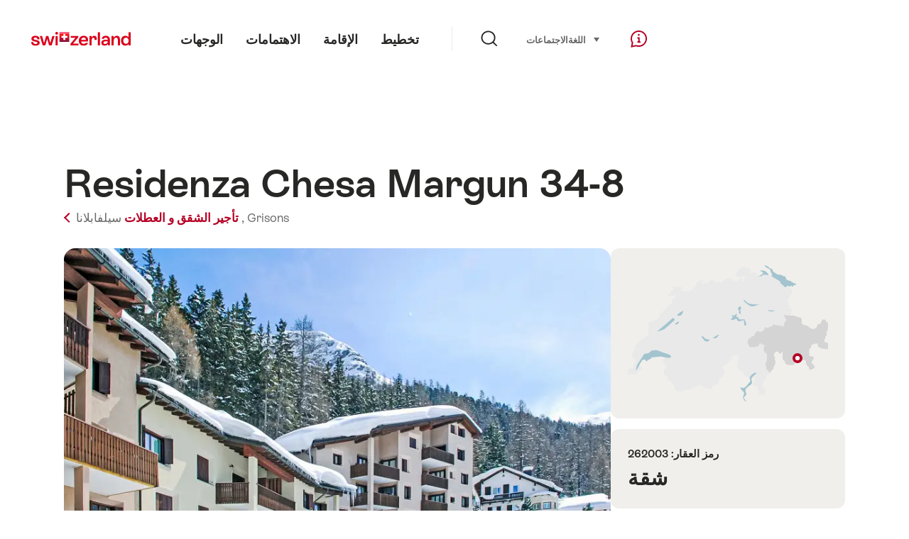

--- FILE ---
content_type: text/html;charset=UTF-8
request_url: https://chalet.myswitzerland.com/holiday-rentals-ar/silvaplana/residenza-chesa-margun-34-8-262003/
body_size: 22986
content:
<!DOCTYPE html>
<html class="no-js" dir="ltr" itemscope lang="ar">
<head>

    <meta charset="utf-8">
<script>
    (function(w, d, s, l, i) {
        w[l] = w[l] || [];w[l].push({
            'gtm.start' : new Date().getTime(),
            event : 'gtm.js'
        });
        var f = d.getElementsByTagName(s)[0],
            j = d.createElement(s),
            dl = l != 'dataLayer' ? '&l=' + l : '';
        j.async = true;
        j.src = 'https://www.googletagmanager.com/gtm.js?id=' + i + dl;f.parentNode.insertBefore(j, f);
    })(window, document, 'script', 'dataLayer', 'GTM-K3Q6QXG');
</script>

<meta content="width=device-width, initial-scale=1.0" name="viewport">
<meta content="app-id=588419227" name="apple-itunes-app">
<meta content="app-id=com.myswitzerland.familyapp&amp;hl=de" name="google-play-app">
<meta content="/assets/img/graphics/mstile-310x310.png" name="msapplication-TileImage">
<link href="/assets/img/graphics/favicon-16x16.png" rel="icon" sizes="16x16" type="image/png">
<link href="/assets/img/graphics/favicon-32x32.png" rel="icon" sizes="32x32" type="image/png">
<link href="/assets/img/graphics/favicon-96x96.png" rel="icon" sizes="96x96" type="image/png">
<link href="/assets/img/graphics/android-icon-192x192.png" rel="icon" sizes="192x192" type="image/png">
<link href="/assets/img/graphics/apple-touch-icon-180x180.png" rel="apple-touch-icon" sizes="180x180" type="image/png">
<link rel="preload" href="https://chalet.myswitzerland.com/assets/fonts/STAllegra-Semibold.woff2" as="font" crossorigin type="font/woff2">
<link rel="preload" href="https://chalet.myswitzerland.com/assets/fonts/STAllegra-Regular.woff2" as="font" crossorigin type="font/woff2">


    <title>Residenza Chesa Margun 34-8, سيلفابلانا</title>
    <meta name="description" content="&quot;Residenza Chesa Margun 34-8&quot;, 3-room apartment 84 m2 on 1st floor. Bright, fully renovated in 2024, tasteful and stylish furnishings: living/dining room wit...">
    <!-- Open Graph data -->
    <meta content="article" property="og:type">
    <meta property="og:title" content="Residenza Chesa Margun 34-8, سيلفابلانا">
    <meta property="og:description" content="&quot;Residenza Chesa Margun 34-8&quot;, 3-room apartment 84 m2 on 1st floor. Bright, fully renovated in 2024, tasteful and stylish furnishings: living/dining room wit...">
    <!-- Schema.org markup for Google+ -->
    <meta itemprop="name" content="Residenza Chesa Margun 34-8, سيلفابلانا">
    <meta itemprop="description" content="&quot;Residenza Chesa Margun 34-8&quot;, 3-room apartment 84 m2 on 1st floor. Bright, fully renovated in 2024, tasteful and stylish furnishings: living/dining room wit...">
    <!-- Twitter Card data -->
    <meta content="summary" name="twitter:card">
    <meta name="twitter:title" content="Residenza Chesa Margun 34-8, سيلفابلانا">
    <meta name="twitter:description" content="&quot;Residenza Chesa Margun 34-8&quot;, 3-room apartment 84 m2 on 1st floor. Bright, fully renovated in 2024, tasteful and stylish furnishings: living/dining room wit...">

    <meta property="og:site_name" content="هيئة السياحة السويسرية"/>
    <meta property="og:image" content="https://images.interhome.com/CH7513.600.102/partner-xlarge/33470-1-189946-1396254798?_obv=202552"/>
    <meta property="og:url" content="https://chalet.myswitzerland.com/holiday-rentals-ar/silvaplana/residenza-chesa-margun-34-8-262003/"/>

    <meta name="author" content="هيئة السياحة السويسرية"/>

    <link rel="canonical" href="https://chalet.myswitzerland.com/holiday-rentals-ar/silvaplana/residenza-chesa-margun-34-8-262003/"/>
    <link rel="alternate" hreflang="de" href="https://chalet.myswitzerland.com/ferienwohnung/silvaplana/residenza-chesa-margun-34-8-262003/"/><link rel="alternate" hreflang="fr" href="https://chalet.myswitzerland.com/location-vacances/silvaplana/residenza-chesa-margun-34-8-262003/"/><link rel="alternate" hreflang="it" href="https://chalet.myswitzerland.com/appartamento/silvaplana/residenza-chesa-margun-34-8-262003/"/><link rel="alternate" hreflang="en" href="https://chalet.myswitzerland.com/holiday-rentals/silvaplana/residenza-chesa-margun-34-8-262003/"/><link rel="alternate" hreflang="es" href="https://chalet.myswitzerland.com/apartamento/silvaplana/residenza-chesa-margun-34-8-262003/"/><link rel="alternate" hreflang="nl" href="https://chalet.myswitzerland.com/vakantieappartement/silvaplana/residenza-chesa-margun-34-8-262003/"/><link rel="alternate" hreflang="ru" href="https://chalet.myswitzerland.com/holiday-rentals-ru/silvaplana/residenza-chesa-margun-34-8-262003/"/><link rel="alternate" hreflang="pt" href="https://chalet.myswitzerland.com/holiday-rentals-pt/silvaplana/residenza-chesa-margun-34-8-262003/"/><link rel="alternate" hreflang="zh" href="https://chalet.myswitzerland.com/holiday-rentals-zh/silvaplana/residenza-chesa-margun-34-8-262003/"/><link rel="alternate" hreflang="zo" href="https://chalet.myswitzerland.com/holiday-rentals-zo/silvaplana/residenza-chesa-margun-34-8-262003/"/><link rel="alternate" hreflang="ko" href="https://chalet.myswitzerland.com/holiday-rentals-ko/silvaplana/residenza-chesa-margun-34-8-262003/"/><link rel="alternate" hreflang="ar" href="https://chalet.myswitzerland.com/holiday-rentals-ar/silvaplana/residenza-chesa-margun-34-8-262003/"/><link rel="alternate" hreflang="ja" href="https://chalet.myswitzerland.com/holiday-rentals-ja/silvaplana/residenza-chesa-margun-34-8-262003/"/><link rel="alternate" hreflang="pl" href="https://chalet.myswitzerland.com/mieszkania/silvaplana/residenza-chesa-margun-34-8-262003/"/><link rel="alternate" hreflang="cs" href="https://chalet.myswitzerland.com/apartmany/silvaplana/residenza-chesa-margun-34-8-262003/"/>
    
    <meta name="robots" content="index, follow"/>
    <script id="svgicons-script">
  (function (url, revision) {
    var storage = window.localStorage || {};
    if (!storage.svgicons || storage.svgicons_revision != revision) {
      document.write('<link rel="preload as="image" data-revision="' + revision + '" href="' + url + '" id="svgicons">');
    } else {
      document.write('<meta name="svgicons" data-revision="' + revision + '" content="' + url + '" id="svgicons">');
    }
  })( "/assets/img/svg-sprite.svg", '394faaf041a0d50e82b4484d91e7cbd53792b4c9bf06cd4ddf13a7dc655d3065');

  // The revision (second parameter) should change whenever the svg sprite (json) changes.
  // e.g. you can use the modification timestamp of the json file.
</script>

    <script>
  window.app_config = {
    language: document.querySelector("html").getAttribute("lang"),
    assetsDirectory: "/assets",
    locale: {
      watchlist: {
        storage: "watchlist",
        defaultName: "??watchlist_default_name_ar??",
        removed: "??watchlist_removed_ar??"
      },
      autocomplete: {
        selected: "",
        complete: "\u0627\u062E\u062A\u064A\u0627\u0631\u0643: $ {value}",
        found: "",
        notfound: "No matching suggestions found"
      },
      date: {
        "date-picker-instruction": "\u062D\u062F\u062F \u0627\u0644\u062A\u0627\u0631\u064A\u062E \u0628\u0627\u0633\u062A\u062E\u062F\u0627\u0645 \u0645\u0641\u0627\u062A\u064A\u062D \u0627\u0644\u0645\u0624\u0634\u0631",
        firstDayOfWeek: 1,
        dateFormat: null,
        today: "",
        disabled: "\u063A\u064A\u0631 \u0645\u062A\u0648\u0641\u0631",
        "prev-month": "\u0645\u0646\u0630 \u0634\u0647\u0631 \u0648\u0627\u062D\u062F",
        "next-month": "\u0634\u0647\u0631 \u0648\u0627\u062D\u062F \u0625\u0644\u0649 \u0627\u0644\u0623\u0645\u0627\u0645",
        months: [
          "\u064A\u0646\u0627\u064A\u0631 ",
          "\u0641\u0628\u0631\u0627\u064A\u0631",
          "\u0645\u0627\u0631\u0633 ",
          "April",
          "\u0645\u0627\u064A\u0648",
          "\u064A\u0648\u0646\u064A\u0648",
          "\u064A\u0648\u0644\u064A\u0648",
          "August",
          "\u0633\u0628\u062A\u0645\u0628\u0631",
          "\u0623\u0643\u062A\u0648\u0628\u0631",
          "\u0646\u0648\u0641\u0645\u0628\u0631",
          "\u062F\u064A\u0633\u0645\u0628\u0631"
        ],
        monthsShort: [
          "\u064A\u0646\u0627",
          "\u0641\u0628\u0631",
          "\u0645\u0627\u0631",
          "Apr",
          "\u0645\u0627\u064A",
          "\u064A\u0648\u0646",
          "\u064A\u0648\u0644",
          "Aug",
          "\u0633\u0628\u062A",
          "\u0623\u0643\u062A",
          "\u0646\u0648\u0641",
          "\u062F\u064A\u0633"
        ],
        weekdays: [
          "\u0627\u0644\u0623\u062D\u062F",
          "\u0627\u0644\u0627\u062B\u0646\u064A\u0646 ",
          "\u0627\u0644\u062B\u0644\u0627\u062B\u0627\u0621",
          "\u0627\u0644\u0623\u0631\u0628\u0639\u0627\u0621 ",
          "\u0627\u0644\u062E\u0645\u064A\u0633",
          "\u0627\u0644\u062C\u0645\u0639\u0629",
          "\u0627\u0644\u0633\u0628\u062A"
        ],
        weekdaysShort: [
          "\u0627\u0644",
          "\u0627\u0644",
          "\u0627\u0644",
          "\u0627\u0644",
          "\u0627\u0644",
          "\u0627\u0644",
          "\u0627\u0644"
        ]
      },
      formerrors: {
        required: "??formerrors_required_ar??",
        email: "??formerrors_email_ar??",
        url: "??formerrors_url_ar??",
        tel: "??formerrors_tel_ar??",
        maxLength: "??formerrors_maxlength_ar??",
        minLength: "??formerrors_minlength_ar??",
        equal: "??formerrors_equal_ar??",
        custom: "??formerrors_custom_ar??"
      },
      geolocation: {
        PERMISSION_DENIED: 'Der Benutzer hat die Ermittlung der Position nicht erlaubt.',
        POSITION_UNAVAILABLE: 'Die Position ist nicht verfügbar.',
        TIMEOUT: 'Das Zeitlimit für die Ermittlung der Position wurde überschritten.',
        UNKNOWN_ERROR: 'Unbekannter Fehler bei der Ermittlung der Position.'
      },
      map: {
        "copyright-swisstopo": "Geodaten © swisstopo"
      },
      weather: {
        w1: "??detail_weather_01_ar??",
        w2: "??detail_weather_02_ar??",
        w3: "??detail_weather_03_ar??",
        w4: "??detail_weather_04_ar??",
        w5: "??detail_weather_05_ar??",
        w6: "??detail_weather_06_ar??",
        w7: "??detail_weather_07_ar??",
        w8: "??detail_weather_08_ar??",
        w9: "??detail_weather_09_ar??",
        w10: "??detail_weather_10_ar??",
        w11: "??detail_weather_11_ar??",
        w12: "??detail_weather_12_ar??",
        w13: "??detail_weather_13_ar??",
        w14: "??detail_weather_14_ar??",
        w15: "??detail_weather_15_ar??",
        w16: "??detail_weather_16_ar??",
        w17: "??detail_weather_17_ar??",
        w18: "??detail_weather_18_ar??",
        w19: "??detail_weather_19_ar??",
        w20: "??detail_weather_20_ar??",
        w21: "??detail_weather_21_ar??",
        w22: "??detail_weather_22_ar??",
        w23: "??detail_weather_23_ar??",
        w24: "??detail_weather_24_ar??",
        w25: "??detail_weather_25_ar??",
        w26: "??detail_weather_26_ar??",
        w27: "??detail_weather_27_ar??",
        w28: "??detail_weather_28_ar??",
        w29: "??detail_weather_29_ar??",
        w30: "??detail_weather_30_ar??"
      },
      overlay: {
        closeButton: 'Overlay schliessen',
        iframeNotAccessible: 'Dieses Element ist nicht barrierefrei zugänglich.'
      }
    },
    google: {
      maps: {
        key: "AIzaSyCYlPxaWedZYP-fURKWamK6rtJb24LIiCo"
      }
    },
    algolia: {
      app: "LMQVZQEU2J",
      key: "913f352bafbf1fcb6735609f39cc7399",
      index: "myst_ar",
      searchResultsUrl: "//www.myswitzerland.com/ar/search",
      facetTypes: {
        Accommodation: "\u0627\u0644\u0625\u0642\u0627\u0645\u0629",
        Art: "\u0641\u0646\u0648\u0646",
        Climate_Overview_Page: "\u0645\u0646\u0627\u062E",
        Default_Page: "\u0627\u0644\u0635\u0641\u062D\u0629",
        Event: "\u0641\u0639\u0627\u0644\u064A\u0629",
        Experience: "\u062A\u062C\u0631\u0628\u0629",
        Finder_Page: "\u062A\u0635\u0641\u064A\u0629 \u0627\u0644\u0635\u0641\u062D\u0627\u062A",
        Food: "\u0637\u0639\u0627\u0645 \u0648\u0645\u0634\u0631\u0648\u0628",
        Form: "\u0645\u0646",
        Home_Page: "\u0627\u0644\u0635\u0641\u062D\u0629 \u0627\u0644\u0631\u0626\u064A\u0633\u064A\u0629",
        Info_Overview_Page: "Information",
        Info_Section_Page: "Information",
        Info: "Page",
        Landing_Page: "\u0627\u0644\u0635\u0641\u062D\u0629",
        News: "\u0623\u062E\u0628\u0627\u0631",
        Offer: "Offer",
        Organisation: "Organisation",
        Place: "\u0645\u0643\u0627\u0646",
        Planning_Information: "Planning Information",
        Recipe: "\u0648\u0635\u0641\u0629",
        Restaurant: "\u0645\u0637\u0639\u0645",
        Root_Page: "\u0627\u0644\u0635\u0641\u062D\u0629",
        Route: "\u0627\u0644\u0637\u0631\u0642",
        Storytelling_Page: "Story",
        Touristic_Object_Overview_Page: "\u0646\u0638\u0631\u0629 \u0639\u0627\u0645\u0629 \u0639\u0644\u0649 \u0627\u0644\u0623\u0645\u0648\u0631 \u0627\u0644\u0633\u064A\u0627\u062D\u064A\u0629 ",
        Whitelabel_Page: "\u0627\u0644\u0634\u0631\u0643\u0627\u0621",
      }
    },
    guidle: {
      apiPois: 'https://www.guidle.com/m_ekUNmn/Schweiz-Tourismus/Webcams/?language={lang}',
      apiDetail: 'https://www.guidle.com/m_ekUNmn/Schweiz-Tourismus/Webcams/?templateVariant=json&offerIds={id}&language={lang}',
      apiHistory: 'https://www.guidle.com/api/rest/2.0/webcam/historic-pictures/{id}'
    }
  }
</script>

<script async src="https://www.googletagservices.com/tag/js/gpt.js"></script>
    <script>
  if (window.matchMedia && window.matchMedia('(prefers-color-scheme: dark)').matches) {
    const darkStyles = "/assets/css/ui-dark.css?d673430d1f20ac2969c0355a760faf7121ac19427cb1d0f9dfcc641b0f7e230e";
    document.write(`<link href="${darkStyles}" rel="stylesheet">`);
  } else {
    const styles = "/assets/css/ui.css?ae9b86d705dfc488a6f403346e2bd218b37ba8e8604f86f4ab5a6a3c16706cdc";
    document.write(`<link href="${styles}" rel="stylesheet">`);
  }
</script>
<noscript>
    <link rel="stylesheet" href="/assets/css/ui.css?ae9b86d705dfc488a6f403346e2bd218b37ba8e8604f86f4ab5a6a3c16706cdc">
</noscript>
    <script>
  (function () {
    var LS = window.localStorage;
    var cached = LS && LS.getItem('mys-css');
    var styleEl = document.getElementById('abovethefold');

    var darkHref = styleEl.getAttribute('data-dark');
    var darkMode = darkHref && window.matchMedia && window.matchMedia('(prefers-color-scheme: dark)').matches;
    if (darkMode) styleEl.setAttribute('data-href', darkHref);

    var href = styleEl.getAttribute('data-href');
    if (cached && LS.getItem('mys-css-href') == href) {
      var root = href.substr(0, href.lastIndexOf('/') + 1);
      styleEl.textContent = cached.replace(/\.\.\//g, root + '../');
      styleEl.cachedContent = cached;
      document.querySelector('html').className += ' css-cached';
    }
  })();
</script>


</head>
<body>
<noscript>
    <iframe src="https://www.googletagmanager.com/ns.html?id=GTM-K3Q6QXG" height="0" width="0" style="display:none;visibility:hidden"></iframe>
</noscript>
<script id="svgicons-script">
  (function (url, revision) {
    var storage = window.localStorage || {};
    if (!storage.svgicons || storage.svgicons_revision != revision) {
      document.write('<link rel="preload as="image" data-revision="' + revision + '" href="' + url + '" id="svgicons">');
    } else {
      document.write('<meta name="svgicons" data-revision="' + revision + '" content="' + url + '" id="svgicons">');
    }
  })( "/assets/img/svg-sprite.svg", '394faaf041a0d50e82b4484d91e7cbd53792b4c9bf06cd4ddf13a7dc655d3065');

  // The revision (second parameter) should change whenever the svg sprite (json) changes.
  // e.g. you can use the modification timestamp of the json file.
</script>

<div id="body">
    <header class="Header" data-js-autobreak="small" data-js-nav id="Header">
    <p aria-level="1" class="visuallyhidden" role="heading">انتقل إلى myswitzerland.com</p>
    <nav aria-describedby="Skiplinks--h2" class="Skiplinks" data-js-skiplinks id="Skiplinks">
        <h2 class="visuallyhidden" id="Skiplinks--h2">انتقال سريع</h2>
        <ul>
            <li><a accesskey="1" href="#main-content" title="[ALT + 1]">المحتوى</a></li>
            <li><a accesskey="2" href="/" title="[ALT + 2]">الصفحة الرئيسية</a></li>
            <li><a accesskey="3" href="#headermainnav" title="[ALT + 3]">الانتقال</a></li>
            <li><a accesskey="4" href="#TO_BE_DEFINED" title="[ALT + 4]">Sitemap</a></li>
            <li><a accesskey="5" aria-expanded="false" data-flyout='{"focusInside":"input"}' data-js-flyout href="#searchOverlay" title="[ALT + 5]">بحث</a></li>
        </ul>
    </nav>

    <div class="Overlay is-collapsed" data-flyout='{"syncstate":{"html, body":"is-overlaid"},"openAnimated":true,"closeAnimated":true,"arrowElements":false,"history":"searchOverlay"}' id="searchOverlay">
        <button class="Overlay--close" data-flyout-el="close" type="button">
            <span class="visuallyhidden">أغلق الانتقال</span>
        </button>
        <div class="Overlay--content">
            <div class="Search" data-imageconfig="w_{w},h_{h},c_fill,g_auto,f_auto,q_auto,e_sharpen:50/" data-imagepath="https://media.myswitzerland.com/image/fetch/" data-js-search data-minlength="2" data-path="https://www.myswitzerland.com/ar">
    <div class="js-search--app">
        <script type="application/json">
            {
                "searchLegend": "",
                "placeholder": "أدخل مصطلح البحث",
                "searchButton": "بحث",
                "resultsFound": "النتائج",
                "showAll": "Show all results",
                "showPage": "عرض الصفحة"
            }
        </script>
    </div>
</div>

        </div>
        <button class="FocusOnly" data-flyout-el="close" type="button">أغلق الانتقال</button>
    </div>

    <div class="Header--nav is-hidden-mobilenav" data-js-autobreak="small">
        <div class="Header--nav--logo">
            <a class="HeaderLogo" href="/holiday-rentals-ar/" id="headerlogo" title="MySwitzerland">
    <span class="HeaderLogo--picto Icon" data-picto="logo-switzerland-flag">
        <svg aria-hidden="true"><use xlink:href="#picto-logo-switzerland-flag"></use></svg>
    </span>
</a>


        </div>

        <div class="Header--navLeft">
            <div class="Header--nav--main ResponsiveHolder" data-js-responsive-content='{"target":"headermainnav","breakpoint":"tablet-portrait","type":"above"}'>
                <nav class="HeaderMainNav" id="headermainnav">
                    <h2 class="visuallyhidden">Main navigation</h2>
                    <ul class="HeaderMainNav--list">
                        <li><a class="HeaderMainNav--link" href="https://www.myswitzerland.com/ar/destinations/"> <span class="HeaderMainNav--link--text">الوجهات</span></a></li>
                        <li><a class="HeaderMainNav--link" href="https://www.myswitzerland.com/ru/experiences/"> <span class="HeaderMainNav--link--text">الاهتمامات</span></a></li>
                        <li><a class="HeaderMainNav--link" href="https://www.myswitzerland.com/ar/accommodations/"> <span class="HeaderMainNav--link--text">الإقامة</span></a></li>
                        <li><a class="HeaderMainNav--link" href="https://www.myswitzerland.com/ar/planning/"> <span class="HeaderMainNav--link--text">تخطيط</span></a></li>
                    </ul>
                </nav>
            </div>
        </div>
        <div class="Header--nav--services" data-hidden="true" data-js-collapsible='{"group":"subnav","syncstate":{".Header--nav":"is-servicenav-open"}}' id="headerservicenavcontainer">
            <h2 class="visuallyhidden"></h2>
            <a aria-expanded="false" class="HeaderSearch" data-flyout-target="searchOverlay" data-flyout='{"focusInside":"input"}' data-js-flyout href="#searchOverlay">
                <span class="Icon" data-picto="service-search">
                    <svg aria-hidden="true"><use xlink:href="#picto-service-search"></use></svg>
                </span>
                <span class="HeaderSearch--text"></span>
            </a>
        </div>
        <div class="Header--nav--meta ResponsiveHolder" data-js-responsive-content='{"target":"headermetanav","breakpoint":"tablet-portrait","type":"above"}'>
            <div class="HeaderMetaNav" id="headermetanav">
    <h2 class="visuallyhidden">اللغة، المنطقة وروابط مهمة</h2>
    <ul class="HeaderMetaNav--list">
        <li class="HeaderMetaNav--item">
            <a class="" href="https://www.myswitzerland.com/meetings/"> الاجتماعات </a>
        </li>

        <li class="HeaderMetaNav--item">
            <div class="Flyout HeaderMetaNav--languages bottom">
                <a href="#u86" class="Flyout--trigger" data-js-flyout="true" aria-controls="u86" aria-expanded="false">
                    <span class="Icon before inline" data-picto="globe">
                        <svg aria-hidden="true"><use xlink:href="#picto-globe"></use></svg>
                    </span>
                    اللغة
                    <span class="visuallyhidden">حدد (انقر للعرض)</span>
                </a>
                <div class="Flyout--content is-collapsed" id="u86">
                    <div class="Flyout--content--inner" data-js-selfalign>
                        <div class="HeaderMetaNav--languages">
    <ul class="LinkList menu">
        
        <li>
            <a class="Link black small" href="https://chalet.myswitzerland.com/ferienwohnung/silvaplana/residenza-chesa-margun-34-8-262003/">Deutsch</a>
        </li>
        
        <li>
            <a class="Link black small" href="https://chalet.myswitzerland.com/location-vacances/silvaplana/residenza-chesa-margun-34-8-262003/">Français</a>
        </li>
        
        <li>
            <a class="Link black small" href="https://chalet.myswitzerland.com/appartamento/silvaplana/residenza-chesa-margun-34-8-262003/">Italiano</a>
        </li>
        
        <li>
            <a class="Link black small" href="https://chalet.myswitzerland.com/holiday-rentals/silvaplana/residenza-chesa-margun-34-8-262003/">English</a>
        </li>
        
        <li>
            <a class="Link black small" href="https://chalet.myswitzerland.com/apartamento/silvaplana/residenza-chesa-margun-34-8-262003/">Español</a>
        </li>
        
        <li>
            <a class="Link black small" href="https://chalet.myswitzerland.com/vakantieappartement/silvaplana/residenza-chesa-margun-34-8-262003/">Nederlands</a>
        </li>
        
        <li>
            <a class="Link black small" href="https://chalet.myswitzerland.com/holiday-rentals-ru/silvaplana/residenza-chesa-margun-34-8-262003/">Русский</a>
        </li>
        
        <li>
            <a class="Link black small" href="https://chalet.myswitzerland.com/holiday-rentals-pt/silvaplana/residenza-chesa-margun-34-8-262003/">Português</a>
        </li>
        
        <li>
            <a class="Link black small" href="https://chalet.myswitzerland.com/holiday-rentals-zh/silvaplana/residenza-chesa-margun-34-8-262003/">中文简体</a>
        </li>
        
        <li>
            <a class="Link black small" href="https://chalet.myswitzerland.com/holiday-rentals-zo/silvaplana/residenza-chesa-margun-34-8-262003/">中文繁体</a>
        </li>
        
        <li>
            <a class="Link black small" href="https://chalet.myswitzerland.com/holiday-rentals-ko/silvaplana/residenza-chesa-margun-34-8-262003/">한국어</a>
        </li>
        
        <li>
            <a class="Link black small is-active" href="https://chalet.myswitzerland.com/holiday-rentals-ar/silvaplana/residenza-chesa-margun-34-8-262003/">العربية</a>
        </li>
        
        <li>
            <a class="Link black small" href="https://chalet.myswitzerland.com/holiday-rentals-ja/silvaplana/residenza-chesa-margun-34-8-262003/">日本語</a>
        </li>
        
        <li>
            <a class="Link black small" href="https://chalet.myswitzerland.com/mieszkania/silvaplana/residenza-chesa-margun-34-8-262003/">Polski</a>
        </li>
        
        <li>
            <a class="Link black small" href="https://chalet.myswitzerland.com/apartmany/silvaplana/residenza-chesa-margun-34-8-262003/">Česky</a>
        </li>
    </ul>
</div>

                        
                        <button class="FocusOnly" data-flyout-el="close" type="button">أغلق اللغة</button>
                    </div>
                </div>
            </div>
        </li>
    </ul>
</div>

        </div>
        <nav class="HeaderServiceNav">
            <h2 class="visuallyhidden">Service Navigation</h2>
            <ul class="HeaderServiceNav--list">
                <li>
                    <a href="//help.myswitzerland.com/hc/" class="HeaderServiceNav--link" data-js-tooltip="bottom compact t-xxs t-red t-bold" title="المساعدة والاتصال">
                        <span class="Icon red" data-picto="service-contact">
                            <svg aria-hidden="true"><use xlink:href="#picto-service-contact"></use></svg>
                        </span>
                        <span class="visuallyhidden">المساعدة والاتصال</span>
                    </a>
                </li>
                <li class="is-visible-tablet-portrait">
                    <a href="" class="HeaderServiceNav--link" data-js-tooltip="bottom compact t-xxs t-red t-bold" title="في محيطي">
                        <span class="Icon red" data-picto="service-around-me">
                            <svg aria-hidden="true"><use xlink:href="#picto-service-around-me"></use></svg>
                        </span>
                        <span class="visuallyhidden">في محيطي</span>
                    </a>
                </li>
            </ul>
        </nav>
    </div>
    <button aria-controls="headerservicenavcontainer" aria-expanded="false" aria-hidden="true" class="Header--nav--showServices" data-collapsible-el="toggle" tabindex="-1"></button>

    <div class="HeaderMobile" data-js-autobreak="small">
    <div class="HeaderMobile--header">
        <a class="HeaderLogo" href="/holiday-rentals-ar/" id="headerlogo" title="MySwitzerland">
    <span class="HeaderLogo--picto Icon" data-picto="logo-switzerland-flag">
        <svg aria-hidden="true"><use xlink:href="#picto-logo-switzerland-flag"></use></svg>
    </span>
</a>



        <button aria-controls="mobilenav" aria-expanded="false" class="HeaderMobile--toggle" data-js-flyout>
            <span class="HeaderMobile--toggle--label"> قائمة  <span class="visuallyhidden">افتح الانتقال</span>
            </span>
        </button>
    </div>
    <div class="HeaderMobile--nav is-collapsed" data-flyout='{"syncstate":{"#Header, html":"is-mobile-open"},"closeAnimated":true,"arrowElements":"[aria-controls], a[href]"}' id="mobilenav">
        <div class="HeaderMobile--nav--main">
            <div class="HeaderMobile--nav--head">
                <button class="HeaderMobile--nav--close" data-flyout-el="close">
                    <span class="visuallyhidden">أغلق الانتقال</span>
                </button>
                <h2 class="visuallyhidden"></h2>
<a aria-expanded="false" class="HeaderSearch" data-flyout='{"focusInside":"input","syncstate":{".HeaderMobile--nav":"is-search-open"},"openAnimated":true,"closeAnimated":true}' data-js-flyout href="#searchOverlay">
    <span class="Icon" data-picto="service-search">
        <svg aria-hidden="true"><use xlink:href="#picto-service-search"></use></svg>
    </span>
    <span class="HeaderSearch--text">بحث</span>
</a>

            </div>
            <div class="HeaderMobile--nav--body">
                <nav class="HeaderMobileMainNav">
                    <h2 class="visuallyhidden">Main navigation</h2>
                    <ul class="HeaderMobileMainNav--list">
                        <li><a class="HeaderMobileMainNav--link home" href="/">Home</a></li>
                        <li><a class="HeaderMobileMainNav--link" href="https://www.myswitzerland.com/ar/destinations/"> الوجهات </a></li>
                        <li><a class="HeaderMobileMainNav--link" href="https://www.myswitzerland.com/ru/experiences/"> الاهتمامات </a></li>
                        <li><a class="HeaderMobileMainNav--link" href="https://www.myswitzerland.com/ar/accommodations/"> الإقامة </a></li>
                        <li><a class="HeaderMobileMainNav--link" href="https://www.myswitzerland.com/ar/planning/"> تخطيط </a></li>
                    </ul>
                </nav>
                <div class="ResponsiveHolder" data-js-responsive-content='{"target":"headermetanav","breakpoint":"tablet-portrait","type":"below"}'></div>
            </div>
            <div class="HeaderMobile--nav--foot">
                
<div class="HeaderServiceNavMobile" data-js-headerservicenavmobile id="HeaderServiceNavMobile">
    <h2 class="visuallyhidden">Service Navigation</h2>
    <ul class="HeaderServiceNavMobile--list">
        <li>
            <a class="HeaderServiceNavMobile--item--link" data-js-headerservicenavmobile-el href=""> 
                <span class="Icon" data-picto="location"> 
                    <svg aria-hidden="true"><use xlink:href="#picto-location"></use></svg>
                </span> 
                <span class="HeaderServiceNavMobile--item--link--text">خريطة</span>
            </a>
        </li>
        <li>
            <a class="HeaderServiceNavMobile--item--link" data-js-headerservicenavmobile-el href=""> 
                <span class="Icon" data-picto="service-contact"> 
                    <svg aria-hidden="true"><use xlink:href="#picto-service-contact"></use></svg>
                </span> 
                <span class="HeaderServiceNavMobile--item--link--text">المساعدة والاتصال</span>
            </a>
        </li>
    </ul>
</div>

            </div>
        </div>
        <div class="HeaderMobile--nav--sub ResponsiveHolder" data-js-responsive-content='{"target":"headersubnav","breakpoint":"tablet-portrait","type":"below"}'></div>
    </div>
</div>
    <div class="Header--background"></div>
</header>


    <div class="site-content" id="main-content" role="main">
        <div class="l-Gap l-SiteWidth none-down">
    <div class="PageHeader small">
        <div class="PageHeader--header">
            <h1 class="PageHeader--title"> Residenza Chesa Margun 34-8 </h1>
            <div class="PageHeader--meta">
                <a class="PageHeader--category" href="/holiday-rentals-ar/" title="عودة إلى النظرة العامة">
                    <span class="Icon before inline" data-icon="nav-back-mobile"></span> تأجير الشقق و العطلات
                </a>
                <span class="PageHeader--info">
                    <a href="https://chalet.myswitzerland.com/holiday-rentals-ar/silvaplana/">سيلفابلانا,</a>
                    <a href="https://chalet.myswitzerland.com/holiday-rentals-ar/grisons/">Grisons</a>
                </span>
            </div>
        </div>
    </div>
</div>

        <div class="l-Gap none-down">
            <div class="l-PageGrid">
                <div class="l-PageGrid--inner">
                    <div class="l-PageGrid--main">
                        <div class="l-Gap l-SiteWidth s-down">
    <div class="PageHeader--image small">
        <div class="Media image is-complete" style="padding-top: 62.5%;">
            <div data-js-parallax="{&quot;property&quot;:&quot;object-position&quot;,&quot;from&quot;:0,&quot;to&quot;:100,&quot;unity&quot;:&quot;%&quot;}"
                 class="is-loaded"
                 id="image_detail_header"
                 style="background-image:url(https://media.myswitzerland.com/image/fetch/w_6,h_4,c_fill,g_auto,f_auto,q_auto,e_sharpen:50/https://images.interhome.com/CH7513.600.102/partner-xlarge/33470-1-189946-1396254798?_obv=202552)" data-sizes="https://media.myswitzerland.com/image/fetch/w_{w},h_{h},c_fill,g_auto,f_auto,q_auto,e_sharpen:50/https://images.interhome.com/CH7513.600.102/partner-xlarge/33470-1-189946-1396254798?_obv=202552 1600x1000"></div>
        </div>
        <button aria-controls="mediagallery" aria-expanded="false" class="PageHeader--gallerytoggle" data-js-gallerylink='{"index":0}' type="button" title="Open Media gallery">
            <span class="PageHeader--gallerytoggle--label"> 
                <span class="Icon white" data-picto="imagegallerie"> 
                    <svg aria-hidden="true">
                        <use xlink:href="#picto-imagegallerie"></use>
                    </svg>
                </span> Media gallery
            </span>
        </button>
    </div>
    <div class="PageHeader--summary">
        <section class="MobileSummary">
    <h2 id="u4" class="visuallyhidden">نظرة عامة </h2>
    <ul aria-labelledby="u4" class="MobileSummary--bar">
        <li class="MobileSummary--section">
            <div class="MobileSummary--info">
                <span class="MobileSummary--info--label"> غرف نوم  </span>
                <span class="MobileSummary--info--value"> 
                    <span class="Icon MobileSummary--info--picto" data-picto="room"> 
                        <svg aria-hidden="true"><use xlink:href="#picto-room"></use></svg>
                    </span> 2
                </span>
            </div>
        </li>
        
        <div class="li MobileSummary--section">
            <div class="MobileSummary--info">
                <span class="MobileSummary--info--label"> كبار كحد أقصى </span>
                <span class="MobileSummary--info--value">
                    <span class="Icon MobileSummary--info--picto" data-picto="people">
                        <svg aria-hidden="true"><use xlink:href="#picto-people"></use></svg>
                    </span> 6
                </span>
            </div>
        </div>
        <li class="MobileSummary--section">
            <div class="MobileSummary--flyout">
                <a class="MobileSummary--flyout--trigger" href="#availabilitycalendar" onclick='mys.ui.collapsible.open(document.getElementById("availabilitycalendar-content"))'>
                    <span class="visuallyhidden">التوافّر</span>
                    <span class="Icon MobileSummary--flyout--picto" data-picto="availability"> 
                        <svg aria-hidden="true"><use xlink:href="#picto-availability"></use></svg>
                    </span>
                    <span class="MobileSummary--flyout--label"> التوافّر </span>
                </a>
            </div>
        </li>
    </ul>
</section>

    </div>
</div>

                        <div class="l-Gap l-SiteWidth s-down">
    <section class="LeadText">
        <h2 class="visuallyhidden">Description of the holiday rental</h2>
        <div class="LeadText--lead">
            <div class="LeadText--text">
                <p>"Residenza Chesa Margun 34-8", 3-room apartment 84 m2 on 1st floor. Bright, fully renovated in 2024, tasteful and stylish furnishings: living/dining room with 1 double sofabed, digital TV and flat screen. Exit to the balcony, south facing position. 1 room with 2 beds (100 cm, length 200 cm). Exit to the balcony. 1 double bedroom with Dressing room. Exit to the balcony. (oven, dishwasher, 4 induction hot plates, toaster, kettle, electric coffee machine). Bath/WC, shower/WC. Electric heating. Balcony, south facing position. Balcony furniture. View of the mountains and the resort. Facilities: Internet (WiFi, free). Garage, height 200 cm, width 290 cm. Please note: suitable for families. Non-smokers only. Maximum 1 pet/ dog allowed.

Cosy apartment block "Residenza Chesa Margun", 1'815 m a.s.l., surrounded by trees and meadows. 7 houses in the residence. In the district of Surlej, in a quiet, sunny, elevated position on a slope, 5 m from the edge of the forest, 1 km from the lake, 200 m from the skiing area, in a cul-de-sac, south facing position. For shared use: lawn for sunbathing. Children's playground (slide, swing). In the complex: reception, restaurant, bar, WiFi, lift, storage room for bicycles, storage room for skis, central heating system, washing machine (extra), tumble dryer (for shared use, extra). Bread roll service. Motor access to the house. 4x4 car recommended in winter. Communal covered parking. Dimension: height 203 cm. E-charging station. Shop 2 km, bakery 250 m, bicycle rental 100 m, bus stop "Surlej Foppas" 210 m, thermal baths "Samedan" 14 km. Golf course (8 hole) 7 km, surf school 3 km, tennis 3 km, sports centre 3 km, walking paths from the house 100 m, cable car 500 m, ski lift, chair lift 200 m, ski rental 100 m, ski bus stop 20 m, ski school, children's ski school, cross country ski track 200 m, ice rink 3 km. Well-known ski regions can easily be reached: Corvatsch 500 m. Well-known lakes can easily be reached: Silvaplanasee 1 km. Hiking paths: Panoramaweg 1 km, Via Engiadina 1 km. Please note: fishing [permit required]. Ski bus (free of charge). Free ski bus service to the ski region Silvaplana-Surlej-Corvatsch Bahn. Please note: Additional accommodations can be booked. Property ref. CH7513.600 is situated on the same property. All houses/apartments are individually designed/furnished. The residence is approx. 500 m below the Corvatschbahn. The south apartments have a view of the mountains, the north apartments have a view of the forest. Children's corner with various games for small and large children. Skiing on the Corvatsch-Snownight (illuminated slope). Extra ski pass required. The house has a charging station for electric cars.</p>
            </div>
        </div>
    </section>
</div>

                        <div class="l-Gap l-SiteWidth reset-mobile s-down">
    <div class="AwardTeaserSection">
        <h3 class="AwardTeaserSection--title">
            <span>Awards</span>
        </h3>
        <div class="AwardTeaserSection--teasers" data-js-slider='{"wrapAround":false}'>
            <div class="AwardTeaserSection--teasers--slider js-slider--viewport">
                <div class="AwardTeaserSection--teasers--slider--wrapper js-slider--slider">
                    <div class="AwardTeaserSection--teasers--slider--slide js-slider--slide">
                        <div class="AwardTeaser small">
                            <div class="AwardTeaser--inner">
                                <div class="AwardTeaser--media fewo-rating">
                                    <span style="display: inline-block; background-image: url(/assets/img/icons/sprite@2x.png);" class="fewo-a"></span>
                                    <span style="display: block;">
                                        <svg aria-hidden="true" class="fewo-star">
                                            <use xlink:href="/assets/img/icons/sprite-bw.svg#icon-rating"></use>
                                        </svg><svg aria-hidden="true" class="fewo-star">
                                            <use xlink:href="/assets/img/icons/sprite-bw.svg#icon-rating"></use>
                                        </svg><svg aria-hidden="true" class="fewo-star">
                                            <use xlink:href="/assets/img/icons/sprite-bw.svg#icon-rating"></use>
                                        </svg><svg aria-hidden="true" class="fewo-star">
                                            <use xlink:href="/assets/img/icons/sprite-bw.svg#icon-rating"></use>
                                        </svg>
                                        
                                    </span>
                                </div>
                                <p class="AwardTeaser--desc">التصنيف الرسمي للـ STV</p>
                            </div>
                        </div>
                    </div>
                    <div class="AwardTeaserSection--teasers--slider--slide js-slider--slide">
                        <div class="AwardTeaser small">
                            <div class="AwardTeaser--inner">
                                <div class="AwardTeaser--media fewo-provider">
                                    <svg aria-hidden="true">
                                        <use xlink:href="/assets/img/icons/sprite-color.svg#icon-interhome"></use>
                                    </svg>
                                </div>
                                <p class="AwardTeaser--desc">
                                    Offer from Interhome
                                </p>
                            </div>
                        </div>
                    </div>
                    
                    <style>
                      .fewo-rating .fewo-a {
                        -webkit-background-size: 217px 90px;
                        background-size: 217px 90px;
                        background-position: 0 0;
                        width: 37px;
                        height: 31px;
                      }

                      .fewo-rating .fewo-star {
                        width: 17.5px;
                        height: 17px;
                      }

                      .fewo-provider svg {
                        max-width: 100%;
                        height: 100%;
                      }
                    </style>

                </div>
            </div>
        </div>
    </div>
</div>

                        
<div class="ArticleSection" id="articlesection-u10">
    <div class="ArticleSection--header" data-inpagenavigation-title="تفاصيل">
        <h2 class="ArticleSection--title">تفاصيل</h2>
        <button aria-controls="articlesection-u10-content" aria-expanded="false" class="ArticleSection--toggle" type="button">
            <span class="visuallyhidden">تفاصيل</span>
        </button>
    </div>
    <div class="ArticleSection--content" data-hidden="true" data-js-collapsible="articlesection-u10-section" id="articlesection-u10-content">
        <div class="ArticleSection--content--inner">
            <div class="l-Gap l-SiteWidth none-down">
                <ul class="FeatureTags">
                    <li class="FeatureTag">Parking space</li>
                    <li class="FeatureTag">Cable TV / Sat. TV</li>
                    <li class="FeatureTag">Dishwasher</li>
                    <li class="FeatureTag">Washing machine</li>
                    <li class="FeatureTag">WiFi</li>
                </ul>
            </div>
        </div>
    </div>
</div>


<div class="ArticleSection" id="availabilitycalendar">
    <div class="ArticleSection--header" data-inpagenavigation-title="احجز عقار">
        <h2 class="ArticleSection--title">احجز عقار</h2>
        <button aria-controls="availabilitycalendar-content" aria-expanded="false" class="ArticleSection--toggle" type="button">
            <span class="visuallyhidden">احجز عقار</span>
        </button>
    </div>
    <div class="ArticleSection--content" data-hidden="true" data-js-collapsible="availabilitycalendar-section" id="availabilitycalendar-content">

        <div class="ArticleSection--content--inner">
            <div class="l-Gap l-SiteWidth s-down">
    <div class="AvailabilityFinder">
        <div class="r-framed">
            <div class="richtext">
                <p>يرجى تحديد الفترة المطلوبة</p>
            </div>
            <div class="DateRangeInline" data-js-daterange="availability">
                <input data-container="daterangestart_u13" data-day-fn="availability.start(dayConfig)" id="u11" min="" name="date_start" type="hidden"/>
                <input data-container="daterangeend_u14" data-day-fn="availability.end(dayConfig, this.start._d)" onchange="checkAvailability()" id="u12" min="" name="date_end" type="hidden"/>
                <div id="daterangestart_u13"></div>
                <div id="daterangeend_u14"></div>
            </div>
            <div class="l-FlexGrid gutter noGap">
                <div class="AvailabilityFinder--legend is-available">Arrival/departure date</div>
                <div class="AvailabilityFinder--legend is-free">مجاناً، بدون موعد وصول</div>
                <div class="AvailabilityFinder--legend is-busy">غير متوفر</div>
            </div>
        </div>
        <div class="r-framed">
            <fieldset class="PersonChooser--room inline">
                <legend class="PersonChooser--roomTitle">ضيوف</legend>
                <div class="PersonChooser--guestsInput">
                    <div class="BasicInput number">
                        <div class="InputNumber">
                            <label for="availabilityAdults"> كبار </label>
                            <div class="InputNumber--widget js-stepinput">
                                <button class="Button icon border gray small InputNumber--button js-stepinput--decrease" type="button" aria-hidden="true" tabindex="-1">
                                    <span class="Icon inline" data-icon="minus"></span>
                                </button>
                                <input class="InputNumber--input" id="availabilityAdults" max="6" min="1" name="erwachsene" type="number" onchange="checkAvailability()" value="2">
                                <button class="Button icon border gray small InputNumber--button js-stepinput--increase" type="button" aria-hidden="true" tabindex="-1">
                                    <span class="Icon inline" data-icon="plus"></span>
                                </button>
                            </div>
                        </div>
                    </div>
                </div>
                <div class="PersonChooser--guestsInput">
                    <div class="BasicInput number">
                        <div class="InputNumber">
                            <label for="availabilityChildren"> أطفال <small>(0-12)</small>
                            </label>
                            <div class="InputNumber--widget js-stepinput">
                                <button class="Button icon border gray small InputNumber--button js-stepinput--decrease" type="button" aria-hidden="true" tabindex="-1">
                                    <span class="Icon inline" data-icon="minus"></span>
                                </button>
                                <input class="InputNumber--input" id="availabilityChildren" max="6" min="0" name="kinder" type="number" onchange="checkAvailability()" value="0">
                                <button class="Button icon border gray small InputNumber--button js-stepinput--increase" type="button" aria-hidden="true" tabindex="-1">
                                    <span class="Icon inline" data-icon="plus"></span>
                                </button>
                            </div>
                        </div>
                    </div>
                </div>
            </fieldset>
        </div>

        <div class="r-framed" id="bookingInfo">
            <div class="loader">
                <div class="lds-ripple">
                    <div></div>
                    <div></div>
                </div>
            </div>
            <div class="l-Gap em-down">
                <div class="l-FlexGrid gutter">
                    <div class="richtext">
                        <div>فترة السفر</div>
                        <strong><span id="numNights"></span> ليالي</strong>
                    </div>
                    <div class="richtext">
                        <div>سعر الايجار</div>
                        <strong id="bookingPrice"></strong>
                    </div>
                </div>
            </div>
            <div class="l-FlexGrid">
                <div class="l1of3">
                    <a id="bookingUrl" href="https://api.openbooking.ch/accommodations/a7f9df39d43c4a768eba8062f3a3f41e/url" class="Button" type="button" target="_blank">تحقق من التوافر</a>
                </div>
                <div class="l2of3">
                    <div class="provider-icon">
                        <svg aria-hidden="true" style="max-width: 100%; height: 100%;">
                            <use xlink:href="/assets/img/icons/sprite-color.svg#icon-interhome"></use>
                        </svg>
                    </div>
                    <p class="t-xxs">
                        الحجز عبر الموقع الإلكتروني لمزود الخدمة <br/> سيتم إعادة توجيه طلبك.
                    </p>
                </div>
            </div>
        </div>
    </div>


</div>

<style>
  .provider-icon {
    display: block;
    width: 110px;
    height: 30px;
    margin-bottom: 5px;
  }

  #bookingInfo {
    position: relative;
    display: none;
  }

  #bookingInfo .loader {
    display: none;
    position: absolute;
    left: 0;
    right: 0;
    top: 0;
    bottom: 0;
    z-index: 1;
    background: #fff;
    text-align: center;
  }

  .lds-ripple {
    display: inline-block;
    position: relative;
    top: calc(50% - 28px);
    width: 64px;
    height: 64px;
  }

  .lds-ripple div {
    position: absolute;
    border: 4px solid #ccc;
    opacity: 1;
    border-radius: 50%;
    animation: lds-ripple 1s cubic-bezier(0, 0.2, 0.8, 1) infinite;
  }

  .lds-ripple div:nth-child(2) {
    animation-delay: -1s;
  }

  @keyframes lds-ripple {
    0% {
      top: 28px;
      left: 28px;
      width: 0;
      height: 0;
      opacity: 1;
    }
    100% {
      top: -1px;
      left: -1px;
      width: 58px;
      height: 58px;
      opacity: 0;
    }
  }
</style>

<script>
  window.onload = function () {
    if (findGetParameter("date_start") !== "" && findGetParameter("date_end") !== "") {
      checkAvailability();
    }
  };

  function findGetParameter(parameterName) {
    var result = null;
    var tmp = [];
    location.search.substr(1).split("&").forEach(function (item) {
      tmp = item.split("=");
      if (tmp[0] === parameterName) {
        result = decodeURIComponent(tmp[1]);
      }
    });
    return result;
  }

  var availability = {"_master":false,"accommodation":null,"arrival":null,"free":null,"minstay":null,"provider":null};
  var arrivals = availability.arrival;
  var free = availability.free;
  var minstay = availability.minstay;

  var onlyDeparture = "\u0627\u0644\u0645\u063A\u0627\u062F\u0631\u0629 \u0641\u0642\u0637";
  var notAvailable = "\u063A\u064A\u0631 \u0645\u062A\u0648\u0641\u0631";
  var noArrivalDay = "\u0644\u0627\u064A\u0648\u062C\u062F \u064A\u0648\u0645 \u0648\u0635\u0648\u0644";
  
  window.availability = {
    start: function (day) {
      if (day.date > new Date()) {
        var parsedDay = parseInt(day.date.yymmdd());
        day.checkin_available = _isCheckinAvailable(parsedDay); // in arrivals
        day.is_past = day.date < new Date();
        day.available = _isAvailable(parsedDay); // in free and after today
        day.checkout_only = _isCheckoutOnly(parsedDay);
        day.isDisabled = !day.available || !day.checkin_available;
        day.classes = ((day.isDisabled && !day.checkout_only)) ? 'is-busy' : 'is-free';
        if (!day.isDisabled && day.checkin_available) {
          day.classes = 'is-available';
        } else if (day.available) {
          day.classes = 'is-free';
        }
        if (day.isDisabled) {
          day.td['data-title'] = (day.checkout_only && !day.is_past) ? onlyDeparture : (!day.available) ? notAvailable : noArrivalDay;
          day.td['data-js-tooltip'] = '';
        }
      } else {
        day.isDisabled = true;
      }
      return day;
    },
    end: function (day, startDate) {
      if (startDate && day.date > new Date()) {
        var parsedDay = parseInt(day.date.yymmdd());
        day.checkin_available = _isCheckinAvailable(parsedDay); // in arrivals
        day.available = _isAvailable(parsedDay) && day.date > new Date(); // in free and after today
        day.checkout_only = _isCheckoutOnly(parsedDay);
        day.min_stay = _getMinStay(parsedDay);
        var diffDays = (day.date.getTime() - startDate.getTime()) / 864E5;
        day.isDisabled = !day.available || !day.checkin_available || (diffDays ? diffDays < day.min_stay : false);
        day.classes = day.isDisabled ? 'is-busy' : 'is-free';
        if ((day.checkout_only || !day.isDisabled) && day.date > startDate) {
          day.isDisabled = false;
          day.classes = 'is-available';
        } else {
          day.td['data-title'] = notAvailable;
          day.td['data-js-tooltip'] = '';
        }
      } else {
        day.isDisabled = true;
      }
      return day;
    }
  };

  
  function checkAvailability() {
    var $ = window.jQuery;
    var $loader = $('.loader');
    var $bookingInfo = $('#bookingInfo');

    var startDate = new Date(document.getElementById('u11').value);
    var endDate = new Date(document.getElementById('u12').value);
    var numAdults = parseInt(document.getElementById('availabilityAdults').value) || 2;
    var numChildren = parseInt(document.getElementById('availabilityChildren').value) || 0;
    var accommodation = "a7f9df39d43c4a768eba8062f3a3f41e";
    var fewoUrl = "https://api.openbooking.ch/accommodations/a7f9df39d43c4a768eba8062f3a3f41e/url";

    console.log('adults: ' + numAdults);
    console.log('children: ' + numChildren);

    var $numNights = $('#numNights');
    var $bookingPrice = $('#bookingPrice');
    var $bookingUrl = $('#bookingUrl');

    if (startDate.valid() && endDate.valid()) {
      if (($bookingInfo).is(':hidden')) {
        $loader.show();
        $bookingInfo.slideDown();
      } else {
        $loader.fadeIn();
      }
      getAvailability(startDate, endDate, accommodation, numAdults, numChildren).then(function (data) {
        if (data && data.length > 0) {
          var price;
          var timeDiff = Math.abs(endDate.getTime() - startDate.getTime());
          var numOfNights = Math.ceil(timeDiff / (1000 * 3600 * 24));
          if (data[0].price) {
            price = data[0].price;
          } else {
            console.log('Keine Preisdaten verfügbar');
            price = 0;
          }
          $numNights.text(numOfNights);
          $bookingPrice.text(price.currency + ' ' + price.value.toLocaleString('de-CH', {minimumFractionDigits: 2}));
          $bookingUrl.attr('href', data[0].url);
        } else {
          console.log('Fehler bei der OpenBooking-Abfrage.');
          console.log(data);
          $numNights.text('');
          $bookingPrice.text('–');
          $bookingUrl.attr('href', fewoUrl);
        }
        $loader.fadeOut();
      }).catch(function (reason) {
        console.log(reason);
      });
    }
  }

  function getAvailability(checkin, checkout, accommodation, numAdults, numChildren) { 
    var ob = new OBManager("https://api.openbooking.ch", "eyJ0eXAiOiJKV1QiLCJhbGciOiJIUzI1NiJ9.eyJpZCI6IjU3N2E3NjIyZDBhNThjMGIwMGI3YTc0YiIsImdyb3VwIjoiNTc1YWQ0ZGZlOWRhNjMzZDI2Y2E3MmM0Iiwic2NvcGVzIjpbIm1hc3RlciJdLCJpYXQiOjE0NzE5NjM1ODd9.LK7Vcif2BbjyGAl06xeT6M3ZKyvLpixW2mBlAQTviPI");
    var query = {
      "checkin": checkin.toISOString(),
      "checkout": checkout.toISOString(),
      "rooms": [{
        "adults": numAdults,
        "children": numChildren,
        "childrens_age": []
      }],
      "language": "ar",
      "accommodationid": [accommodation]
    }
    var options = {
      "tracktag": "preisKalender",
      pageSize: 1
    }
    var result = ob.getItems(query, options).nextPage();
    return result;
  }

  Date.prototype.yymmdd = function () {
    var mm = this.getMonth() + 1; // getMonth() is zero-based
    var dd = this.getDate();

    return [this.getFullYear().toString().substring(2),
      (mm > 9 ? '' : '0') + mm,
      (dd > 9 ? '' : '0') + dd
    ].join('');
  };

  Date.prototype.valid = function () {
    return this instanceof Date && !isNaN(this);
  }

  function _getPreviousDay(date) {
    return date - 1;
  }

  function _isAvailable(date) {
    return (availability) ? inArray(date, free) : true;
  }

  function _isCheckinAvailable(date) {
    return (availability) ? inArray(date, arrivals) : true;
  }

  function _getMinStay(date) {
    return (availability) ? minstay[arrivals.indexOf(date)] : null;
  }

  function _isCheckoutOnly(date) {
    return (availability) ? (inArray(_getPreviousDay(date), free) && !_isAvailable(date)) : false;
  }

  function inArray(item, array) {
    if (!array || array.length === 0) {
      return false;
    }
    return (-1 !== array.indexOf(item));
  }
</script>


        </div>

    </div>
</div>


<div class="ArticleSection" id="articlesection-u17">
    <div class="ArticleSection--header" data-inpagenavigation-title="اتصل">
        <h2 class="ArticleSection--title">اتصل</h2>
        <button aria-controls="articlesection-u17-content" aria-expanded="false" class="ArticleSection--toggle" type="button">
            <span class="visuallyhidden">اتصل</span>
        </button>
    </div>
    <div class="ArticleSection--content" data-hidden="true" data-js-collapsible="articlesection-u17-section" id="articlesection-u17-content">
        <div class="ArticleSection--content--inner">
            <div class="l-Gap l-SiteWidth s-down">
                <div class="richtext">
                    <p class="l-Gap em-down">
                         <br/> 7513 Silvaplana-Surlej
                    </p>
                    <p>
                        
                        
                    </p>
                </div>
            </div>
        </div>
    </div>
</div>

                    </div>

                    <div class="l-PageGrid--aside" data-js-aside>
                        <div class="l-PageGrid--aside--content" data-js-aside-content>
                            <div class="Summary">
    <h2 class="visuallyhidden">نظرة عامة </h2>
    <div class="Summary--item">
        
<div class="SidebarWidget">
    <div class="SidebarWidget--body">
        <div class="MapWidget" data-js-mapwidget>
            <h3 class="visuallyhidden">خريطة</h3>
            <div class="MapWidget--map">
                <div class="MapWidget--mapLayer">
                    <div class="AreaMap flat"
                         data-js-areamap='{&quot;selectedArea&quot;:&quot;001&quot;,&quot;areas&quot;:null,&quot;routeLocations&quot;:null}'>
                        <div class="LazyContent" data-lazycontent="/assets/img/graphics/areamap.svg">
                            <img alt="Übersichtskarte (wird geladen)" class="AreaMap--preview" src="/assets/img/graphics/areamap-preview.png" style="width:100%">
                        </div>
                        <div class="AreaMap--locationLayer">
                            <div class="AreaMap--location" style="top: 68.4%; left: 84.89795918367346%;" data-region="سيلفابلانا">
                                <button class="customTrigger" data-js-tooltip="true" type="button" aria-describedby="tooltip_u1">
                                    <span class="js-areaMapMarker AreaMap--prominentMarker"></span>
                                </button>
                                <div class="Tooltip--hidden" id="tooltip_u1">
                                    <div class="t-base t-bold">سيلفابلانا</div>
                                    <div class="t-xs"></div>
                                </div>
                            </div>
                        </div>
                        <a class="AreaMap--link" href="https://myswitzerland.com/ar/map/#around:46.45798430000001,9.813540399999965;cat:5e93f5a6-9934-4956-b835-d1a85fce4062;lat:46.45798430000001;lng:9.813540399999965;z:15" title="Show on map" target="_blank">Show on map</a>
                        
                    </div>
                </div>
            </div>
        </div>
    </div>
</div>

    </div>
    <div class="Summary--item">
        <div class="SidebarWidget condensed">
            <h3 class="SidebarWidget--title">رمز العقار: 262003</h3>
            <div class="SidebarWidget--body">
                <span class="t-m t-bold">شقة</span>
            </div>
        </div>
    </div>
    <div class="Summary--item">
        <div class="SidebarWidget condensed">
            <h3 class="SidebarWidget--title">غرف نوم </h3>
            <div class="SidebarWidget--body">
                <span class="t-m t-bold">2</span>
            </div>
        </div>
    </div>
    
    <div class="Summary--item">
        <div class="SidebarWidget condensed">
            <h3 class="SidebarWidget--title">كبار كحد أقصى</h3>
            <div class="SidebarWidget--body">
                <span class="t-m t-bold">6</span>
            </div>
        </div>
    </div>
</div>

                        </div>
                    </div>
                </div>
            </div>
        </div>
        <div class="l-Gap l-down s-up">
    <div class="l-HiddenOverflow">
        <div class="Advertisement default">
            <div class="Advertisement--layout"><div class="Advertisement--width">
    <h3 class="Advertisement--title">إعلان</h3>
    <div class="Advertisement--box">
        <!-- Google Ad Manager -->
        <script>
            var googletag = googletag || {};
            googletag.cmd = googletag.cmd || [];
            googletag.cmd.push(function() {
                var responsiveMapping = googletag.sizeMapping()
                    .addSize([ 750, 0 ], [ [ 994, 250 ], [ 994, 118 ], [ 728, 90 ] ]) // Desktop
                    .addSize([ 0, 0 ], [ [ 320, 100 ], [ 320, 50 ] ]) // Mobile
                    .build();
                googletag.defineSlot('/18039417/MySwitzerland_Board', [ [ 320, 50 ], [ 728, 90 ], [ 320, 100 ], [ 994, 118 ], [ 994, 250 ] ], 'div-gpt-ad-1547208531910-0')
                    .defineSizeMapping(responsiveMapping).setCollapseEmptyDiv(true).addService(googletag.pubads())
                    .setTargeting("url", "/chalet/holiday-rentals-ar")
                    .setTargeting("pageID", "a7f9df39d43c4a768eba8062f3a3f41e");
                googletag.enableServices();
            });
        </script>
        <div id="div-gpt-ad-1547208531910-0">
            <script>
                googletag.cmd.push(function() {
                    googletag.display('div-gpt-ad-1547208531910-0');
                });
            </script>
        </div>
    </div>
</div>
</div>
        </div>
    </div>
</div>

        ﻿<div class="RelatedSection">
    <div class="l-Gap m-up none-down">
        ﻿<div class="l-Gap l-SiteWidth l-down">
    <div class="SectionTitle inline" data-inpagenavigation-title="Resort details:">
        <h2 class="SectionTitle--title">
            <span>Resort details:</span>
            <a href="https://www.myswitzerland.com/ar/destinations/silvaplana/" target="_blank">سيلفابلانا</a>
        </h2>
    </div>

    <ul class="CardTeaserSection">
        <li><article class="CardTeaser">
    <div class="CardTeaser--inner">
        <div class="CardTeaser--header">
            <div class="CardTeaser--image">
                <img alt="" src="/dummy/pictos/kontakt.svg">
            </div>
            <h3 class="CardTeaser--title">Contact</h3>
            <button aria-controls="contact-content" aria-expanded="false" class="CardTeaser--toggle" type="button">
                <span class="visuallyhidden">Contact</span>
            </button>
        </div>
        <div class="CardTeaser--content" data-hidden="true" data-js-collapsible="contact-card" id="contact-content">
            <div class="CardTeaser--text">
            
                <p>
                    <strong class="t-dark t-bold">Silvaplana Tourist Information</strong> <br /> 
                    
                    <span>Via dal Farrer 2<br /></span>
                    <span>7513 Silvaplana<br /></span>
                    <span><a href="http://tourismus@silvaplana.ch" target="_blank">http://tourismus@silvaplana.ch</a> <br /></span>
                    <span><a href="mailto:tourismus@silvaplana.ch">tourismus@silvaplana.ch</a><br /></span>
                </p>
            </div>
        </div>
    </div>
</article> 
 </li>
        <li><!-- Begin: components/teaser/CardTeaser/CardTeaser -->
<article class="CardTeaser">
    <div class="CardTeaser--inner">
        <div class="CardTeaser--header">
            <div class="CardTeaser--image">
                <img alt="" src="/dummy/pictos/transport.svg">
            </div>
            <h3 class="CardTeaser--title">Transport</h3>
            <button aria-controls="transport-content" aria-expanded="false" class="CardTeaser--toggle" type="button">
                <span class="visuallyhidden">
                    Transport
                </span>
            </button>
        </div>
        <div class="CardTeaser--content" data-hidden="true" data-js-collapsible="transport-card" id="transport-content">
            <div class="CardTeaser--text">
                <ul class="LinkList">
                    <li class="LinkList--item">
                        <a href="https://www.sbb.ch/en/buying/pages/fahrplan/fahrplan.xhtml?&amp;nach=silvaplana" class="Link list LinkList--item--link" target="_blank">SBB timetable </a>
                    </li>
                </ul>
            </div>
        </div>
    </div>
</article> 
<!-- End: components/teaser/CardTeaser/CardTeaser -->
 </li>
        <li><!-- Begin: components/teaser/CardTeaser/CardTeaser -->
<article class="CardTeaser">
    <div class="CardTeaser--inner">
        <div class="CardTeaser--header">
            <div class="CardTeaser--image">
                <img alt="" src="/dummy/pictos/uebernachtungen.svg">
            </div>
            <h3 class="CardTeaser--title">Accommodations</h3>
            <button aria-controls="accommodation-content" aria-expanded="false" class="CardTeaser--toggle" type="button">
                <span class="visuallyhidden">
                    Accommodations
                </span>
            </button>
        </div>
        <div class="CardTeaser--content" data-hidden="true" data-js-collapsible="accommodation-card" id="accommodation-content">
            <div class="CardTeaser--text">
                <ul class="LinkList">
                    <li class="LinkList--item">
                        <a href="https://www.myswitzerland.com/en/accommodations/hotel-search/-/silvaplana/" class="Link list LinkList--item--link">Book hotel </a>
                    </li>
                    <li class="LinkList--item">
                        <a href="https://www.myswitzerland.com/ar/accommodations/other-types-of-accommodations/group-houses-search/-/silvaplana/" class="Link list LinkList--item--link">Group houses groups.swiss </a>
                    </li>
                    <li class="LinkList--item">
                        <a href="https://www.myswitzerland.com/ar/accommodations/other-types-of-accommodations/campings-search/-/silvaplana/" class="Link list LinkList--item--link">Campings </a>
                    </li>
                    <li class="LinkList--item">
                        <a href="https://www.myswitzerland.com/ar/accommodations/other-types-of-accommodations/bed-and-breakfast-search/-/silvaplana/" class="Link list LinkList--item--link">Bed and Breakfast </a>
                    </li>
                </ul>
            </div>
        </div>
    </div>
</article> 
<!-- End: components/teaser/CardTeaser/CardTeaser -->
 </li>
        <li><article class="CardTeaser">
    <div class="CardTeaser--inner">
        <div class="CardTeaser--header">
            <div class="CardTeaser--image">
                <img alt="" src="/dummy/pictos/broschure.svg">
            </div>
            <h3 class="CardTeaser--title">Local resort information</h3>
            <button aria-controls="brochure-content" aria-expanded="false" class="CardTeaser--toggle" type="button">
                <span class="visuallyhidden">
                    Local resort information
                </span>
            </button>
        </div>
        <div class="CardTeaser--content" data-hidden="true" data-js-collapsible="brochure-card" id="brochure-content">
            <div class="CardTeaser--text">
                <ul class="LinkList">
                    <li class="LinkList--item">
                        <a href="https://www.myswitzerland.com/ar/experiences/events/events-search/-/silvaplana/" class="Link list LinkList--item--link" target="_blank">Events in سيلفابلانا </a>
                    </li>
                </ul>
            </div>
        </div>
    </div>
</article> 
 </li>
    </ul>
</div>

        <div class="l-Gap l-down">
    <div class="l-HiddenOverflow">
        <section class="TeaserSlider topTitle" id="u52">
            <div class="TeaserSlider--inner">
                <div class="SectionTitle inline" data-inpagenavigation-title="اقتراحات">
                    <h2 class="SectionTitle--title">
                        <span>اقتراحات</span>
                    </h2>
                    
                </div>
                <div class="TeaserSlider--slider" data-js-slider='{"visibilityCoverage":0.5}'>
                    <div class="TeaserSlider--slider--controls">
                        <button class="RoundIconButton js-slider--prev" type="button">
                            <span class="visuallyhidden">Vorherigen Slide anzeigen</span> <span class="Icon" data-icon="slider-arrow-small-prev"></span>
                        </button>
                        <button class="RoundIconButton js-slider--next" type="button">
                            <span class="visuallyhidden">Nächsten Slide anzeigen</span> <span class="Icon" data-icon="slider-arrow-small-next"></span>
                        </button>
                    </div>
                    <div class="js-slider--viewport">
                        <ul class="TeaserSlider--wrapper js-slider--slider">
                            
                                <li class="TeaserSlider--slide js-slider--slide">
                                    <article class="OfferTeaser">
    <div class="OfferTeaser--inner">
        <div class="OfferTeaser--image">
            <div class="Media image" 
                 style="background-image: url(https://media.myswitzerland.com/image/fetch/w_7,h_4,c_fill,g_auto,f_auto,q_auto,e_sharpen:50/https://resc.deskline.net/images/GRI/1/fb875dfe-eb84-4b27-8202-ee14edb6314e/99/image.jpg?_obv=20261); padding-top: 56.25%">
                <div style="background-image: url(https://media.myswitzerland.com/image/fetch/w_7,h_4,c_fill,g_auto,f_auto,q_auto,e_sharpen:50/https://resc.deskline.net/images/GRI/1/fb875dfe-eb84-4b27-8202-ee14edb6314e/99/image.jpg?_obv=20261)" data-sizes="https://media.myswitzerland.com/image/fetch/w_{w},h_{h},c_fill,g_auto,f_auto,q_auto,e_sharpen:50/https://resc.deskline.net/images/GRI/1/fb875dfe-eb84-4b27-8202-ee14edb6314e/99/image.jpg?_obv=20261 800x450"></div>
            </div>
        </div>
        <div class="OfferTeaser--content">
            <h3 class="OfferTeaser--title">
                <span>Bärgrose</span>
            </h3>
            <p class="OfferTeaser--text">Adelboden</p>
            
            <div class="OfferTeaser--meta">
                <div class="OfferTeaser--meta--rating" 
                     style="text-align: center;">
                    <span style="display: inline-block; background-image: url(/assets/img/icons/sprite@2x.png); background-size: 169px 70px; background-position: 0 0; width: 31px; height: 25px;"></span>
                    <span style="display: block;">
                        <svg aria-hidden="true" style="width: 13.5px; height: 13px;">
                            <use xlink:href="/assets/img/icons/sprite-bw.svg#icon-rating"></use>
                        </svg><svg aria-hidden="true" style="width: 13.5px; height: 13px;">
                            <use xlink:href="/assets/img/icons/sprite-bw.svg#icon-rating"></use>
                        </svg><svg aria-hidden="true" style="width: 13.5px; height: 13px;">
                            <use xlink:href="/assets/img/icons/sprite-bw.svg#icon-rating"></use>
                        </svg>
                        
                    </span>
                </div>
                <div class="OfferTeaser--meta--partner">
                    <svg  aria-hidden="true" style="max-width: 80px; max-height: 40px; fill: #aaa;">
                        <use xlink:href="/assets/img/icons/sprite-bw.svg#icon-deskline"></use>
                    </svg>
                </div>
            </div>
        </div>
    </div>
    <a class="OfferTeaser--link" href="/holiday-rentals-ar/adelboden/baergrose-263808/" title="اكتشف المزيد عن: Bärgrose">اكتشف المزيد عن: Bärgrose</a>
</article>
                                </li>
                            
                                <li class="TeaserSlider--slide js-slider--slide">
                                    <article class="OfferTeaser">
    <div class="OfferTeaser--inner">
        <div class="OfferTeaser--image">
            <div class="Media image" 
                 style="background-image: url(https://media.myswitzerland.com/image/fetch/w_7,h_4,c_fill,g_auto,f_auto,q_auto,e_sharpen:50/https://resc.deskline.net/images/SAA/1/9476a166-efe1-49fc-a5a2-5d5a2315c109/99/image.jpg?_obv=20261); padding-top: 56.25%">
                <div style="background-image: url(https://media.myswitzerland.com/image/fetch/w_7,h_4,c_fill,g_auto,f_auto,q_auto,e_sharpen:50/https://resc.deskline.net/images/SAA/1/9476a166-efe1-49fc-a5a2-5d5a2315c109/99/image.jpg?_obv=20261)" data-sizes="https://media.myswitzerland.com/image/fetch/w_{w},h_{h},c_fill,g_auto,f_auto,q_auto,e_sharpen:50/https://resc.deskline.net/images/SAA/1/9476a166-efe1-49fc-a5a2-5d5a2315c109/99/image.jpg?_obv=20261 800x450"></div>
            </div>
        </div>
        <div class="OfferTeaser--content">
            <h3 class="OfferTeaser--title">
                <span>Haus Amici</span>
            </h3>
            <p class="OfferTeaser--text">Saas-Grund</p>
            <div class="OfferTeaser--detail">
                <p class="OfferTeaser--detail--info">
                    
                    <span>
                        1 week
                    </span>
                    
                </p>
                
                <p class="OfferTeaser--detail--price">
                    from CHF 1269.–
                </p>
            </div>
            <div class="OfferTeaser--meta">
                <div class="OfferTeaser--meta--rating" 
                     style="text-align: center;">
                    <span style="display: inline-block; background-image: url(/assets/img/icons/sprite@2x.png); background-size: 169px 70px; background-position: 0 0; width: 31px; height: 25px;"></span>
                    <span style="display: block;">
                        <svg aria-hidden="true" style="width: 13.5px; height: 13px;">
                            <use xlink:href="/assets/img/icons/sprite-bw.svg#icon-rating"></use>
                        </svg><svg aria-hidden="true" style="width: 13.5px; height: 13px;">
                            <use xlink:href="/assets/img/icons/sprite-bw.svg#icon-rating"></use>
                        </svg><svg aria-hidden="true" style="width: 13.5px; height: 13px;">
                            <use xlink:href="/assets/img/icons/sprite-bw.svg#icon-rating"></use>
                        </svg><svg aria-hidden="true" style="width: 13.5px; height: 13px;">
                            <use xlink:href="/assets/img/icons/sprite-bw.svg#icon-rating"></use>
                        </svg>
                        
                    </span>
                </div>
                <div class="OfferTeaser--meta--partner">
                    <svg  aria-hidden="true" style="max-width: 80px; max-height: 40px; fill: #aaa;">
                        <use xlink:href="/assets/img/icons/sprite-bw.svg#icon-deskline"></use>
                    </svg>
                </div>
            </div>
        </div>
    </div>
    <a class="OfferTeaser--link" href="/holiday-rentals-ar/saas-grund/haus-amici-297095/" title="اكتشف المزيد عن: Haus Amici">اكتشف المزيد عن: Haus Amici</a>
</article>
                                </li>
                            
                                <li class="TeaserSlider--slide js-slider--slide">
                                    <article class="OfferTeaser">
    <div class="OfferTeaser--inner">
        <div class="OfferTeaser--image">
            <div class="Media image" 
                 style="background-image: url(https://media.myswitzerland.com/image/fetch/w_7,h_4,c_fill,g_auto,f_auto,q_auto,e_sharpen:50/https://resc.deskline.net/images/GRI/1/c327f920-d841-4134-b302-23851104e18f/99/image.jpeg?_obv=202552); padding-top: 56.25%">
                <div style="background-image: url(https://media.myswitzerland.com/image/fetch/w_7,h_4,c_fill,g_auto,f_auto,q_auto,e_sharpen:50/https://resc.deskline.net/images/GRI/1/c327f920-d841-4134-b302-23851104e18f/99/image.jpeg?_obv=202552)" data-sizes="https://media.myswitzerland.com/image/fetch/w_{w},h_{h},c_fill,g_auto,f_auto,q_auto,e_sharpen:50/https://resc.deskline.net/images/GRI/1/c327f920-d841-4134-b302-23851104e18f/99/image.jpeg?_obv=202552 800x450"></div>
            </div>
        </div>
        <div class="OfferTeaser--content">
            <h3 class="OfferTeaser--title">
                <span>Chalet Ginette</span>
            </h3>
            <p class="OfferTeaser--text">Adelboden</p>
            
            <div class="OfferTeaser--meta">
                <div class="OfferTeaser--meta--rating" 
                     style="text-align: center;">
                    <span style="display: inline-block; background-image: url(/assets/img/icons/sprite@2x.png); background-size: 169px 70px; background-position: 0 0; width: 31px; height: 25px;"></span>
                    <span style="display: block;">
                        <svg aria-hidden="true" style="width: 13.5px; height: 13px;">
                            <use xlink:href="/assets/img/icons/sprite-bw.svg#icon-rating"></use>
                        </svg><svg aria-hidden="true" style="width: 13.5px; height: 13px;">
                            <use xlink:href="/assets/img/icons/sprite-bw.svg#icon-rating"></use>
                        </svg><svg aria-hidden="true" style="width: 13.5px; height: 13px;">
                            <use xlink:href="/assets/img/icons/sprite-bw.svg#icon-rating"></use>
                        </svg><svg aria-hidden="true" style="width: 13.5px; height: 13px;">
                            <use xlink:href="/assets/img/icons/sprite-bw.svg#icon-rating"></use>
                        </svg>
                        
                    </span>
                </div>
                <div class="OfferTeaser--meta--partner">
                    <svg  aria-hidden="true" style="max-width: 80px; max-height: 40px; fill: #aaa;">
                        <use xlink:href="/assets/img/icons/sprite-bw.svg#icon-deskline"></use>
                    </svg>
                </div>
            </div>
        </div>
    </div>
    <a class="OfferTeaser--link" href="/holiday-rentals-ar/adelboden/chalet-ginette-263863/" title="اكتشف المزيد عن: Chalet Ginette">اكتشف المزيد عن: Chalet Ginette</a>
</article>
                                </li>
                            
                                <li class="TeaserSlider--slide js-slider--slide">
                                    <article class="OfferTeaser">
    <div class="OfferTeaser--inner">
        <div class="OfferTeaser--image">
            <div class="Media image" 
                 style="background-image: url(https://media.myswitzerland.com/image/fetch/w_7,h_4,c_fill,g_auto,f_auto,q_auto,e_sharpen:50/https://resc.deskline.net/images/GRI/1/5aceb75f-a222-4a03-b37a-dedc9999a0c2/99/image.jpg?_obv=20262); padding-top: 56.25%">
                <div style="background-image: url(https://media.myswitzerland.com/image/fetch/w_7,h_4,c_fill,g_auto,f_auto,q_auto,e_sharpen:50/https://resc.deskline.net/images/GRI/1/5aceb75f-a222-4a03-b37a-dedc9999a0c2/99/image.jpg?_obv=20262)" data-sizes="https://media.myswitzerland.com/image/fetch/w_{w},h_{h},c_fill,g_auto,f_auto,q_auto,e_sharpen:50/https://resc.deskline.net/images/GRI/1/5aceb75f-a222-4a03-b37a-dedc9999a0c2/99/image.jpg?_obv=20262 800x450"></div>
            </div>
        </div>
        <div class="OfferTeaser--content">
            <h3 class="OfferTeaser--title">
                <span>CityChalet</span>
            </h3>
            <p class="OfferTeaser--text">Interlaken</p>
            <div class="OfferTeaser--detail">
                <p class="OfferTeaser--detail--info">
                    
                    <span>
                        1 week
                    </span>
                    
                </p>
                
                <p class="OfferTeaser--detail--price">
                    from CHF 4549.–
                </p>
            </div>
            <div class="OfferTeaser--meta">
                <div class="OfferTeaser--meta--rating" 
                     style="text-align: center;">
                    <span style="display: inline-block; background-image: url(/assets/img/icons/sprite@2x.png); background-size: 169px 70px; background-position: 0 0; width: 31px; height: 25px;"></span>
                    <span style="display: block;">
                        <svg aria-hidden="true" style="width: 13.5px; height: 13px;">
                            <use xlink:href="/assets/img/icons/sprite-bw.svg#icon-rating"></use>
                        </svg><svg aria-hidden="true" style="width: 13.5px; height: 13px;">
                            <use xlink:href="/assets/img/icons/sprite-bw.svg#icon-rating"></use>
                        </svg><svg aria-hidden="true" style="width: 13.5px; height: 13px;">
                            <use xlink:href="/assets/img/icons/sprite-bw.svg#icon-rating"></use>
                        </svg><svg aria-hidden="true" style="width: 13.5px; height: 13px;">
                            <use xlink:href="/assets/img/icons/sprite-bw.svg#icon-rating"></use>
                        </svg>
                        
                    </span>
                </div>
                <div class="OfferTeaser--meta--partner">
                    <svg  aria-hidden="true" style="max-width: 80px; max-height: 40px; fill: #aaa;">
                        <use xlink:href="/assets/img/icons/sprite-bw.svg#icon-deskline"></use>
                    </svg>
                </div>
            </div>
        </div>
    </div>
    <a class="OfferTeaser--link" href="/holiday-rentals-ar/interlaken/citychalet-282533/" title="اكتشف المزيد عن: CityChalet">اكتشف المزيد عن: CityChalet</a>
</article>
                                </li>
                            
                                <li class="TeaserSlider--slide js-slider--slide">
                                    <article class="OfferTeaser">
    <div class="OfferTeaser--inner">
        <div class="OfferTeaser--image">
            <div class="Media image" 
                 style="background-image: url(https://media.myswitzerland.com/image/fetch/w_7,h_4,c_fill,g_auto,f_auto,q_auto,e_sharpen:50/https://cdn.tomas-travel.com/tds/repository/TDS00020012688288895/TDS00020010000158950/TDS00020012877336110.jpg?_obv=20262); padding-top: 56.25%">
                <div style="background-image: url(https://media.myswitzerland.com/image/fetch/w_7,h_4,c_fill,g_auto,f_auto,q_auto,e_sharpen:50/https://cdn.tomas-travel.com/tds/repository/TDS00020012688288895/TDS00020010000158950/TDS00020012877336110.jpg?_obv=20262)" data-sizes="https://media.myswitzerland.com/image/fetch/w_{w},h_{h},c_fill,g_auto,f_auto,q_auto,e_sharpen:50/https://cdn.tomas-travel.com/tds/repository/TDS00020012688288895/TDS00020010000158950/TDS00020012877336110.jpg?_obv=20262 800x450"></div>
            </div>
        </div>
        <div class="OfferTeaser--content">
            <h3 class="OfferTeaser--title">
                <span>Les Gîtes du Gore Virat</span>
            </h3>
            <p class="OfferTeaser--text">Corcelles BE</p>
            <div class="OfferTeaser--detail">
                <p class="OfferTeaser--detail--info">
                    
                    <span>
                        1 week
                    </span>
                    
                </p>
                
                <p class="OfferTeaser--detail--price">
                    from CHF 1035.–
                </p>
            </div>
            <div class="OfferTeaser--meta">
                <div class="OfferTeaser--meta--rating" 
                     style="text-align: center;">
                    <span style="display: inline-block; background-image: url(/assets/img/icons/sprite@2x.png); background-size: 169px 70px; background-position: 0 0; width: 31px; height: 25px;"></span>
                    <span style="display: block;">
                        <svg aria-hidden="true" style="width: 13.5px; height: 13px;">
                            <use xlink:href="/assets/img/icons/sprite-bw.svg#icon-rating"></use>
                        </svg><svg aria-hidden="true" style="width: 13.5px; height: 13px;">
                            <use xlink:href="/assets/img/icons/sprite-bw.svg#icon-rating"></use>
                        </svg><svg aria-hidden="true" style="width: 13.5px; height: 13px;">
                            <use xlink:href="/assets/img/icons/sprite-bw.svg#icon-rating"></use>
                        </svg>
                        <svg aria-hidden="true" style="width: 13.5px; height: 13px; margin-left: -5px;">
                            <use xlink:href="/assets/img/icons/sprite-bw.svg#icon-rating-superior"></use>
                        </svg>
                    </span>
                </div>
                <div class="OfferTeaser--meta--partner">
                    <svg  aria-hidden="true" style="max-width: 80px; max-height: 40px; fill: #aaa;">
                        <use xlink:href="/assets/img/icons/sprite-bw.svg#icon-tomas"></use>
                    </svg>
                </div>
            </div>
        </div>
    </div>
    <a class="OfferTeaser--link" href="/holiday-rentals-ar/corcelles-be/les-gites-du-gore-virat-324544/" title="اكتشف المزيد عن: Les Gîtes du Gore Virat">اكتشف المزيد عن: Les Gîtes du Gore Virat</a>
</article>
                                </li>
                            
                                <li class="TeaserSlider--slide js-slider--slide">
                                    <article class="OfferTeaser">
    <div class="OfferTeaser--inner">
        <div class="OfferTeaser--image">
            <div class="Media image" 
                 style="background-image: url(https://media.myswitzerland.com/image/fetch/w_7,h_4,c_fill,g_auto,f_auto,q_auto,e_sharpen:50/https://resc.deskline.net/images/GRI/1/14d104ed-53cd-43be-8b96-2a23dd83a03f/99/image.jpg?_obv=202552); padding-top: 56.25%">
                <div style="background-image: url(https://media.myswitzerland.com/image/fetch/w_7,h_4,c_fill,g_auto,f_auto,q_auto,e_sharpen:50/https://resc.deskline.net/images/GRI/1/14d104ed-53cd-43be-8b96-2a23dd83a03f/99/image.jpg?_obv=202552)" data-sizes="https://media.myswitzerland.com/image/fetch/w_{w},h_{h},c_fill,g_auto,f_auto,q_auto,e_sharpen:50/https://resc.deskline.net/images/GRI/1/14d104ed-53cd-43be-8b96-2a23dd83a03f/99/image.jpg?_obv=202552 800x450"></div>
            </div>
        </div>
        <div class="OfferTeaser--content">
            <h3 class="OfferTeaser--title">
                <span>Panorama Lodge Goldiwil</span>
            </h3>
            <p class="OfferTeaser--text">Goldiwil</p>
            
            <div class="OfferTeaser--meta">
                <div class="OfferTeaser--meta--rating" 
                     style="text-align: center;">
                    <span style="display: inline-block; background-image: url(/assets/img/icons/sprite@2x.png); background-size: 169px 70px; background-position: 0 0; width: 31px; height: 25px;"></span>
                    <span style="display: block;">
                        <svg aria-hidden="true" style="width: 13.5px; height: 13px;">
                            <use xlink:href="/assets/img/icons/sprite-bw.svg#icon-rating"></use>
                        </svg><svg aria-hidden="true" style="width: 13.5px; height: 13px;">
                            <use xlink:href="/assets/img/icons/sprite-bw.svg#icon-rating"></use>
                        </svg><svg aria-hidden="true" style="width: 13.5px; height: 13px;">
                            <use xlink:href="/assets/img/icons/sprite-bw.svg#icon-rating"></use>
                        </svg><svg aria-hidden="true" style="width: 13.5px; height: 13px;">
                            <use xlink:href="/assets/img/icons/sprite-bw.svg#icon-rating"></use>
                        </svg>
                        <svg aria-hidden="true" style="width: 13.5px; height: 13px; margin-left: -5px;">
                            <use xlink:href="/assets/img/icons/sprite-bw.svg#icon-rating-superior"></use>
                        </svg>
                    </span>
                </div>
                <div class="OfferTeaser--meta--partner">
                    <svg  aria-hidden="true" style="max-width: 80px; max-height: 40px; fill: #aaa;">
                        <use xlink:href="/assets/img/icons/sprite-bw.svg#icon-deskline"></use>
                    </svg>
                </div>
            </div>
        </div>
    </div>
    <a class="OfferTeaser--link" href="/holiday-rentals-ar/goldiwil/panorama-lodge-goldiwil-280707/" title="اكتشف المزيد عن: Panorama Lodge Goldiwil">اكتشف المزيد عن: Panorama Lodge Goldiwil</a>
</article>
                                </li>
                            
                                <li class="TeaserSlider--slide js-slider--slide">
                                    <article class="OfferTeaser">
    <div class="OfferTeaser--inner">
        <div class="OfferTeaser--image">
            <div class="Media image" 
                 style="background-image: url(https://media.myswitzerland.com/image/fetch/w_7,h_4,c_fill,g_auto,f_auto,q_auto,e_sharpen:50/https://resc.deskline.net/images/SAA/1/683139e8-dad3-455d-898d-0fa54f1d4cfb/99/image.jpg?_obv=20261); padding-top: 56.25%">
                <div style="background-image: url(https://media.myswitzerland.com/image/fetch/w_7,h_4,c_fill,g_auto,f_auto,q_auto,e_sharpen:50/https://resc.deskline.net/images/SAA/1/683139e8-dad3-455d-898d-0fa54f1d4cfb/99/image.jpg?_obv=20261)" data-sizes="https://media.myswitzerland.com/image/fetch/w_{w},h_{h},c_fill,g_auto,f_auto,q_auto,e_sharpen:50/https://resc.deskline.net/images/SAA/1/683139e8-dad3-455d-898d-0fa54f1d4cfb/99/image.jpg?_obv=20261 800x450"></div>
            </div>
        </div>
        <div class="OfferTeaser--content">
            <h3 class="OfferTeaser--title">
                <span>Orion</span>
            </h3>
            <p class="OfferTeaser--text">Saas-Grund</p>
            <div class="OfferTeaser--detail">
                <p class="OfferTeaser--detail--info">
                    
                    <span>
                        1 week
                    </span>
                    
                </p>
                
                <p class="OfferTeaser--detail--price">
                    from CHF 785.–
                </p>
            </div>
            <div class="OfferTeaser--meta">
                <div class="OfferTeaser--meta--rating" 
                     style="text-align: center;">
                    <span style="display: inline-block; background-image: url(/assets/img/icons/sprite@2x.png); background-size: 169px 70px; background-position: 0 0; width: 31px; height: 25px;"></span>
                    <span style="display: block;">
                        <svg aria-hidden="true" style="width: 13.5px; height: 13px;">
                            <use xlink:href="/assets/img/icons/sprite-bw.svg#icon-rating"></use>
                        </svg><svg aria-hidden="true" style="width: 13.5px; height: 13px;">
                            <use xlink:href="/assets/img/icons/sprite-bw.svg#icon-rating"></use>
                        </svg><svg aria-hidden="true" style="width: 13.5px; height: 13px;">
                            <use xlink:href="/assets/img/icons/sprite-bw.svg#icon-rating"></use>
                        </svg><svg aria-hidden="true" style="width: 13.5px; height: 13px;">
                            <use xlink:href="/assets/img/icons/sprite-bw.svg#icon-rating"></use>
                        </svg>
                        
                    </span>
                </div>
                <div class="OfferTeaser--meta--partner">
                    <svg  aria-hidden="true" style="max-width: 80px; max-height: 40px; fill: #aaa;">
                        <use xlink:href="/assets/img/icons/sprite-bw.svg#icon-deskline"></use>
                    </svg>
                </div>
            </div>
        </div>
    </div>
    <a class="OfferTeaser--link" href="/holiday-rentals-ar/saas-grund/orion-302178/" title="اكتشف المزيد عن: Orion">اكتشف المزيد عن: Orion</a>
</article>
                                </li>
                            
                                <li class="TeaserSlider--slide js-slider--slide">
                                    <article class="OfferTeaser">
    <div class="OfferTeaser--inner">
        <div class="OfferTeaser--image">
            <div class="Media image" 
                 style="background-image: url(https://media.myswitzerland.com/image/fetch/w_7,h_4,c_fill,g_auto,f_auto,q_auto,e_sharpen:50/https://resc.deskline.net/images/SAA/1/7402319f-069f-4ae3-8440-1427aab8790e/99/image.jpg?_obv=20262); padding-top: 56.25%">
                <div style="background-image: url(https://media.myswitzerland.com/image/fetch/w_7,h_4,c_fill,g_auto,f_auto,q_auto,e_sharpen:50/https://resc.deskline.net/images/SAA/1/7402319f-069f-4ae3-8440-1427aab8790e/99/image.jpg?_obv=20262)" data-sizes="https://media.myswitzerland.com/image/fetch/w_{w},h_{h},c_fill,g_auto,f_auto,q_auto,e_sharpen:50/https://resc.deskline.net/images/SAA/1/7402319f-069f-4ae3-8440-1427aab8790e/99/image.jpg?_obv=20262 800x450"></div>
            </div>
        </div>
        <div class="OfferTeaser--content">
            <h3 class="OfferTeaser--title">
                <span>Haus Azur</span>
            </h3>
            <p class="OfferTeaser--text">Saas-Almagell</p>
            <div class="OfferTeaser--detail">
                <p class="OfferTeaser--detail--info">
                    
                    <span>
                        1 week
                    </span>
                    
                </p>
                
                <p class="OfferTeaser--detail--price">
                    from CHF 937.–
                </p>
            </div>
            <div class="OfferTeaser--meta">
                <div class="OfferTeaser--meta--rating" 
                     style="text-align: center;">
                    <span style="display: inline-block; background-image: url(/assets/img/icons/sprite@2x.png); background-size: 169px 70px; background-position: 0 0; width: 31px; height: 25px;"></span>
                    <span style="display: block;">
                        <svg aria-hidden="true" style="width: 13.5px; height: 13px;">
                            <use xlink:href="/assets/img/icons/sprite-bw.svg#icon-rating"></use>
                        </svg><svg aria-hidden="true" style="width: 13.5px; height: 13px;">
                            <use xlink:href="/assets/img/icons/sprite-bw.svg#icon-rating"></use>
                        </svg>
                        <svg aria-hidden="true" style="width: 13.5px; height: 13px; margin-left: -5px;">
                            <use xlink:href="/assets/img/icons/sprite-bw.svg#icon-rating-superior"></use>
                        </svg>
                    </span>
                </div>
                <div class="OfferTeaser--meta--partner">
                    <svg  aria-hidden="true" style="max-width: 80px; max-height: 40px; fill: #aaa;">
                        <use xlink:href="/assets/img/icons/sprite-bw.svg#icon-deskline"></use>
                    </svg>
                </div>
            </div>
        </div>
    </div>
    <a class="OfferTeaser--link" href="/holiday-rentals-ar/saas-almagell/haus-azur-296735/" title="اكتشف المزيد عن: Haus Azur">اكتشف المزيد عن: Haus Azur</a>
</article>
                                </li>
                            
                                <li class="TeaserSlider--slide js-slider--slide">
                                    <article class="OfferTeaser">
    <div class="OfferTeaser--inner">
        <div class="OfferTeaser--image">
            <div class="Media image" 
                 style="background-image: url(https://media.myswitzerland.com/image/fetch/w_7,h_4,c_fill,g_auto,f_auto,q_auto,e_sharpen:50/https://resc.deskline.net/images/SAA/1/84830227-b4da-4664-a1c4-50b008420203/99/image.jpeg?_obv=20261); padding-top: 56.25%">
                <div style="background-image: url(https://media.myswitzerland.com/image/fetch/w_7,h_4,c_fill,g_auto,f_auto,q_auto,e_sharpen:50/https://resc.deskline.net/images/SAA/1/84830227-b4da-4664-a1c4-50b008420203/99/image.jpeg?_obv=20261)" data-sizes="https://media.myswitzerland.com/image/fetch/w_{w},h_{h},c_fill,g_auto,f_auto,q_auto,e_sharpen:50/https://resc.deskline.net/images/SAA/1/84830227-b4da-4664-a1c4-50b008420203/99/image.jpeg?_obv=20261 800x450"></div>
            </div>
        </div>
        <div class="OfferTeaser--content">
            <h3 class="OfferTeaser--title">
                <span>Waldhoorn</span>
            </h3>
            <p class="OfferTeaser--text">Bellwald</p>
            <div class="OfferTeaser--detail">
                <p class="OfferTeaser--detail--info">
                    
                    <span>
                        1 week
                    </span>
                    
                </p>
                
                <p class="OfferTeaser--detail--price">
                    from CHF 1146.–
                </p>
            </div>
            <div class="OfferTeaser--meta">
                <div class="OfferTeaser--meta--rating" 
                     style="text-align: center;">
                    <span style="display: inline-block; background-image: url(/assets/img/icons/sprite@2x.png); background-size: 169px 70px; background-position: 0 0; width: 31px; height: 25px;"></span>
                    <span style="display: block;">
                        <svg aria-hidden="true" style="width: 13.5px; height: 13px;">
                            <use xlink:href="/assets/img/icons/sprite-bw.svg#icon-rating"></use>
                        </svg><svg aria-hidden="true" style="width: 13.5px; height: 13px;">
                            <use xlink:href="/assets/img/icons/sprite-bw.svg#icon-rating"></use>
                        </svg><svg aria-hidden="true" style="width: 13.5px; height: 13px;">
                            <use xlink:href="/assets/img/icons/sprite-bw.svg#icon-rating"></use>
                        </svg>
                        
                    </span>
                </div>
                <div class="OfferTeaser--meta--partner">
                    <svg  aria-hidden="true" style="max-width: 80px; max-height: 40px; fill: #aaa;">
                        <use xlink:href="/assets/img/icons/sprite-bw.svg#icon-deskline"></use>
                    </svg>
                </div>
            </div>
        </div>
    </div>
    <a class="OfferTeaser--link" href="/holiday-rentals-ar/bellwald/waldhoorn-283836/" title="اكتشف المزيد عن: Waldhoorn">اكتشف المزيد عن: Waldhoorn</a>
</article>
                                </li>
                            
                                <li class="TeaserSlider--slide js-slider--slide">
                                    <article class="OfferTeaser">
    <div class="OfferTeaser--inner">
        <div class="OfferTeaser--image">
            <div class="Media image" 
                 style="background-image: url(https://media.myswitzerland.com/image/fetch/w_7,h_4,c_fill,g_auto,f_auto,q_auto,e_sharpen:50/https://cdn.tomas-travel.com/tds/repository/TDS00020010810032480/TDS00020010000158950/TDS00020010917080552.jpg?_obv=20262); padding-top: 56.25%">
                <div style="background-image: url(https://media.myswitzerland.com/image/fetch/w_7,h_4,c_fill,g_auto,f_auto,q_auto,e_sharpen:50/https://cdn.tomas-travel.com/tds/repository/TDS00020010810032480/TDS00020010000158950/TDS00020010917080552.jpg?_obv=20262)" data-sizes="https://media.myswitzerland.com/image/fetch/w_{w},h_{h},c_fill,g_auto,f_auto,q_auto,e_sharpen:50/https://cdn.tomas-travel.com/tds/repository/TDS00020010810032480/TDS00020010000158950/TDS00020010917080552.jpg?_obv=20262 800x450"></div>
            </div>
        </div>
        <div class="OfferTeaser--content">
            <h3 class="OfferTeaser--title">
                <span>Lunic, AZapartments.ch, B&amp;B</span>
            </h3>
            <p class="OfferTeaser--text">Grächen</p>
            
            <div class="OfferTeaser--meta">
                <div class="OfferTeaser--meta--rating" 
                     style="text-align: center;">
                    <span style="display: inline-block; background-image: url(/assets/img/icons/sprite@2x.png); background-size: 169px 70px; background-position: 0 0; width: 31px; height: 25px;"></span>
                    <span style="display: block;">
                        <svg aria-hidden="true" style="width: 13.5px; height: 13px;">
                            <use xlink:href="/assets/img/icons/sprite-bw.svg#icon-rating"></use>
                        </svg><svg aria-hidden="true" style="width: 13.5px; height: 13px;">
                            <use xlink:href="/assets/img/icons/sprite-bw.svg#icon-rating"></use>
                        </svg><svg aria-hidden="true" style="width: 13.5px; height: 13px;">
                            <use xlink:href="/assets/img/icons/sprite-bw.svg#icon-rating"></use>
                        </svg><svg aria-hidden="true" style="width: 13.5px; height: 13px;">
                            <use xlink:href="/assets/img/icons/sprite-bw.svg#icon-rating"></use>
                        </svg>
                        <svg aria-hidden="true" style="width: 13.5px; height: 13px; margin-left: -5px;">
                            <use xlink:href="/assets/img/icons/sprite-bw.svg#icon-rating-superior"></use>
                        </svg>
                    </span>
                </div>
                <div class="OfferTeaser--meta--partner">
                    <svg  aria-hidden="true" style="max-width: 80px; max-height: 40px; fill: #aaa;">
                        <use xlink:href="/assets/img/icons/sprite-bw.svg#icon-tomas"></use>
                    </svg>
                </div>
            </div>
        </div>
    </div>
    <a class="OfferTeaser--link" href="/holiday-rentals-ar/graechen/lunic-azapartmentsch-bb-300955/" title="اكتشف المزيد عن: Lunic, AZapartments.ch, B&amp;B">اكتشف المزيد عن: Lunic, AZapartments.ch, B&amp;B</a>
</article>
                                </li>
                            
                                <li class="TeaserSlider--slide js-slider--slide">
                                    <article class="OfferTeaser">
    <div class="OfferTeaser--inner">
        <div class="OfferTeaser--image">
            <div class="Media image" 
                 style="background-image: url(https://media.myswitzerland.com/image/fetch/w_7,h_4,c_fill,g_auto,f_auto,q_auto,e_sharpen:50/https://resc.deskline.net/images/GRI/1/0f26f225-1dd0-4f56-a764-ac1a54af915d/99/image.jpg?_obv=20261); padding-top: 56.25%">
                <div style="background-image: url(https://media.myswitzerland.com/image/fetch/w_7,h_4,c_fill,g_auto,f_auto,q_auto,e_sharpen:50/https://resc.deskline.net/images/GRI/1/0f26f225-1dd0-4f56-a764-ac1a54af915d/99/image.jpg?_obv=20261)" data-sizes="https://media.myswitzerland.com/image/fetch/w_{w},h_{h},c_fill,g_auto,f_auto,q_auto,e_sharpen:50/https://resc.deskline.net/images/GRI/1/0f26f225-1dd0-4f56-a764-ac1a54af915d/99/image.jpg?_obv=20261 800x450"></div>
            </div>
        </div>
        <div class="OfferTeaser--content">
            <h3 class="OfferTeaser--title">
                <span>Lena, Chalet</span>
            </h3>
            <p class="OfferTeaser--text">Gstaad</p>
            <div class="OfferTeaser--detail">
                <p class="OfferTeaser--detail--info">
                    
                    <span>
                        1 week
                    </span>
                    
                </p>
                
                <p class="OfferTeaser--detail--price">
                    from CHF 1865.–
                </p>
            </div>
            <div class="OfferTeaser--meta">
                <div class="OfferTeaser--meta--rating" 
                     style="text-align: center;">
                    <span style="display: inline-block; background-image: url(/assets/img/icons/sprite@2x.png); background-size: 169px 70px; background-position: 0 0; width: 31px; height: 25px;"></span>
                    <span style="display: block;">
                        <svg aria-hidden="true" style="width: 13.5px; height: 13px;">
                            <use xlink:href="/assets/img/icons/sprite-bw.svg#icon-rating"></use>
                        </svg><svg aria-hidden="true" style="width: 13.5px; height: 13px;">
                            <use xlink:href="/assets/img/icons/sprite-bw.svg#icon-rating"></use>
                        </svg><svg aria-hidden="true" style="width: 13.5px; height: 13px;">
                            <use xlink:href="/assets/img/icons/sprite-bw.svg#icon-rating"></use>
                        </svg>
                        
                    </span>
                </div>
                <div class="OfferTeaser--meta--partner">
                    <svg  aria-hidden="true" style="max-width: 80px; max-height: 40px; fill: #aaa;">
                        <use xlink:href="/assets/img/icons/sprite-bw.svg#icon-deskline"></use>
                    </svg>
                </div>
            </div>
        </div>
    </div>
    <a class="OfferTeaser--link" href="/holiday-rentals-ar/gstaad/lena-chalet-264102/" title="اكتشف المزيد عن: Lena, Chalet">اكتشف المزيد عن: Lena, Chalet</a>
</article>
                                </li>
                            
                                <li class="TeaserSlider--slide js-slider--slide">
                                    <article class="OfferTeaser">
    <div class="OfferTeaser--inner">
        <div class="OfferTeaser--image">
            <div class="Media image" 
                 style="background-image: url(https://media.myswitzerland.com/image/fetch/w_7,h_4,c_fill,g_auto,f_auto,q_auto,e_sharpen:50/https://resc.deskline.net/images/SAA/1/68d23851-535e-4fd6-bf33-bd27c800a937/99/image.jpg?_obv=20262); padding-top: 56.25%">
                <div style="background-image: url(https://media.myswitzerland.com/image/fetch/w_7,h_4,c_fill,g_auto,f_auto,q_auto,e_sharpen:50/https://resc.deskline.net/images/SAA/1/68d23851-535e-4fd6-bf33-bd27c800a937/99/image.jpg?_obv=20262)" data-sizes="https://media.myswitzerland.com/image/fetch/w_{w},h_{h},c_fill,g_auto,f_auto,q_auto,e_sharpen:50/https://resc.deskline.net/images/SAA/1/68d23851-535e-4fd6-bf33-bd27c800a937/99/image.jpg?_obv=20262 800x450"></div>
            </div>
        </div>
        <div class="OfferTeaser--content">
            <h3 class="OfferTeaser--title">
                <span>Kusi&#39;s Ranch</span>
            </h3>
            <p class="OfferTeaser--text">Saas-Fee</p>
            
            <div class="OfferTeaser--meta">
                <div class="OfferTeaser--meta--rating" 
                     style="text-align: center;">
                    <span style="display: inline-block; background-image: url(/assets/img/icons/sprite@2x.png); background-size: 169px 70px; background-position: 0 0; width: 31px; height: 25px;"></span>
                    <span style="display: block;">
                        <svg aria-hidden="true" style="width: 13.5px; height: 13px;">
                            <use xlink:href="/assets/img/icons/sprite-bw.svg#icon-rating"></use>
                        </svg><svg aria-hidden="true" style="width: 13.5px; height: 13px;">
                            <use xlink:href="/assets/img/icons/sprite-bw.svg#icon-rating"></use>
                        </svg><svg aria-hidden="true" style="width: 13.5px; height: 13px;">
                            <use xlink:href="/assets/img/icons/sprite-bw.svg#icon-rating"></use>
                        </svg><svg aria-hidden="true" style="width: 13.5px; height: 13px;">
                            <use xlink:href="/assets/img/icons/sprite-bw.svg#icon-rating"></use>
                        </svg>
                        
                    </span>
                </div>
                <div class="OfferTeaser--meta--partner">
                    <svg  aria-hidden="true" style="max-width: 80px; max-height: 40px; fill: #aaa;">
                        <use xlink:href="/assets/img/icons/sprite-bw.svg#icon-deskline"></use>
                    </svg>
                </div>
            </div>
        </div>
    </div>
    <a class="OfferTeaser--link" href="/holiday-rentals-ar/saas-fee/kusis-ranch-335316/" title="اكتشف المزيد عن: Kusi&#39;s Ranch">اكتشف المزيد عن: Kusi&#39;s Ranch</a>
</article>
                                </li>
                            
                        </ul>
                    </div>
                </div>
            </div>
        </section>
    </div>
</div>

    </div>
</div>
        <div data-id="mediagallery" data-js-mediagallery="vue" id="mediagallery">
    <script type="text/json">
        {
  "items": [
    {
      "title": "Bilder",
      "type": "image",
      "src": "https://media.myswitzerland.com/image/fetch/https://images.interhome.com/CH7513.600.102/partner-xlarge/33470-1-189946-1396254798?_obv\u003d202552",
      "previewImage": null,
      "caption": null,
      "icon": null
    },
    {
      "title": "Bilder",
      "type": "image",
      "src": "https://media.myswitzerland.com/image/fetch/https://images.interhome.com/CH7513.600.102/partner-xlarge/33470-1-189931-1405595180?_obv\u003d202552",
      "previewImage": null,
      "caption": null,
      "icon": null
    },
    {
      "title": "Bilder",
      "type": "image",
      "src": "https://media.myswitzerland.com/image/fetch/https://images.interhome.com/CH7513.600.102/partner-xlarge/33470-1-189945-1396254814?_obv\u003d202552",
      "previewImage": null,
      "caption": null,
      "icon": null
    },
    {
      "title": "Bilder",
      "type": "image",
      "src": "https://media.myswitzerland.com/image/fetch/https://images.interhome.com/CH7513.600.102/partner-xlarge/5A56365000711EE9A3D01A99DFC49CE9?_obv\u003d202552",
      "previewImage": null,
      "caption": null,
      "icon": null
    },
    {
      "title": "Bilder",
      "type": "image",
      "src": "https://media.myswitzerland.com/image/fetch/https://images.interhome.com/CH7513.600.102/partner-xlarge/F2D993D000D51ED9A3D01C8E0B7AD318?_obv\u003d202552",
      "previewImage": null,
      "caption": null,
      "icon": null
    },
    {
      "title": "Bilder",
      "type": "image",
      "src": "https://media.myswitzerland.com/image/fetch/https://images.interhome.com/CH7513.600.102/partner-xlarge/F2D993D000D51EDAA5D215F045FFE438?_obv\u003d202552",
      "previewImage": null,
      "caption": null,
      "icon": null
    },
    {
      "title": "Bilder",
      "type": "image",
      "src": "https://media.myswitzerland.com/image/fetch/https://images.interhome.com/CH7513.600.102/partner-xlarge/F2D993D000D51ED9A3D023CCCDB4D382?_obv\u003d202552",
      "previewImage": null,
      "caption": null,
      "icon": null
    },
    {
      "title": "Bilder",
      "type": "image",
      "src": "https://media.myswitzerland.com/image/fetch/https://images.interhome.com/CH7513.600.102/partner-xlarge/F2D993D001441EDB99F07D54AC463532?_obv\u003d202552",
      "previewImage": null,
      "caption": null,
      "icon": null
    },
    {
      "title": "Bilder",
      "type": "image",
      "src": "https://media.myswitzerland.com/image/fetch/https://images.interhome.com/CH7513.600.102/partner-xlarge/5A56365000CA1EDB99F07DB44BB10894?_obv\u003d202552",
      "previewImage": null,
      "caption": null,
      "icon": null
    },
    {
      "title": "Bilder",
      "type": "image",
      "src": "https://media.myswitzerland.com/image/fetch/https://images.interhome.com/CH7513.600.102/partner-xlarge/5A56365000CA1EDB99F07CCF6B296880?_obv\u003d202552",
      "previewImage": null,
      "caption": null,
      "icon": null
    },
    {
      "title": "Bilder",
      "type": "image",
      "src": "https://media.myswitzerland.com/image/fetch/https://images.interhome.com/CH7513.600.102/partner-xlarge/42F2E98F16B71ED7B786979F929C1110?_obv\u003d202552",
      "previewImage": null,
      "caption": null,
      "icon": null
    },
    {
      "title": "Bilder",
      "type": "image",
      "src": "https://media.myswitzerland.com/image/fetch/https://images.interhome.com/CH7513.600.102/partner-xlarge/42F2E98F16B71ED7B78696B9003C510E?_obv\u003d202552",
      "previewImage": null,
      "caption": null,
      "icon": null
    },
    {
      "title": "Bilder",
      "type": "image",
      "src": "https://media.myswitzerland.com/image/fetch/https://images.interhome.com/CH7513.600.102/partner-xlarge/33572-1-190000-1437213293?_obv\u003d202552",
      "previewImage": null,
      "caption": null,
      "icon": null
    },
    {
      "title": "Bilder",
      "type": "image",
      "src": "https://media.myswitzerland.com/image/fetch/https://images.interhome.com/CH7513.600.102/partner-xlarge/42F2E98F16B71ED7B786937F71267107?_obv\u003d202552",
      "previewImage": null,
      "caption": null,
      "icon": null
    },
    {
      "title": "Bilder",
      "type": "image",
      "src": "https://media.myswitzerland.com/image/fetch/https://images.interhome.com/CH7513.600.102/partner-xlarge/40F2E989264A1EE7B786972F233A9FD5?_obv\u003d202552",
      "previewImage": null,
      "caption": null,
      "icon": null
    },
    {
      "title": "Bilder",
      "type": "image",
      "src": "https://media.myswitzerland.com/image/fetch/https://images.interhome.com/CH7513.600.102/partner-xlarge/33572-1-189997-1437213268?_obv\u003d202552",
      "previewImage": null,
      "caption": null,
      "icon": null
    },
    {
      "title": "Bilder",
      "type": "image",
      "src": "https://media.myswitzerland.com/image/fetch/https://images.interhome.com/CH7513.600.102/partner-xlarge/40F2E989250A1ED7B7869A35D93601E8?_obv\u003d202552",
      "previewImage": null,
      "caption": null,
      "icon": null
    },
    {
      "title": "Bilder",
      "type": "image",
      "src": "https://media.myswitzerland.com/image/fetch/https://images.interhome.com/CH7513.600.102/partner-xlarge/40F2E9892D121EE7B78699BD8FED1191?_obv\u003d202552",
      "previewImage": null,
      "caption": null,
      "icon": null
    },
    {
      "title": "Bilder",
      "type": "image",
      "src": "https://media.myswitzerland.com/image/fetch/https://images.interhome.com/CH7513.600.102/partner-xlarge/40F2E9892D121EE7B78698934C09518C?_obv\u003d202552",
      "previewImage": null,
      "caption": null,
      "icon": null
    },
    {
      "title": "Bilder",
      "type": "image",
      "src": "https://media.myswitzerland.com/image/fetch/https://images.interhome.com/CH7513.600.102/partner-xlarge/33572-1-190008-1437213403?_obv\u003d202552",
      "previewImage": null,
      "caption": null,
      "icon": null
    },
    {
      "title": "Bilder",
      "type": "image",
      "src": "https://media.myswitzerland.com/image/fetch/https://images.interhome.com/CH7513.600.102/partner-xlarge/33572-1-190015-1437213492?_obv\u003d202552",
      "previewImage": null,
      "caption": null,
      "icon": null
    },
    {
      "title": "Bilder",
      "type": "image",
      "src": "https://media.myswitzerland.com/image/fetch/https://images.interhome.com/CH7513.600.102/partner-xlarge/5A56365000711EE9A3CFE6FDAF6C1982?_obv\u003d202552",
      "previewImage": null,
      "caption": null,
      "icon": null
    },
    {
      "title": "Bilder",
      "type": "image",
      "src": "https://media.myswitzerland.com/image/fetch/https://images.interhome.com/CH7513.600.102/partner-xlarge/F2D993D000D51ED9A3CFE5E5AE130FD7?_obv\u003d202552",
      "previewImage": null,
      "caption": null,
      "icon": null
    },
    {
      "title": "Bilder",
      "type": "image",
      "src": "https://media.myswitzerland.com/image/fetch/https://images.interhome.com/CH7513.600.102/partner-xlarge/F2D993D000D51ED9A3CFE383A79D4FAC?_obv\u003d202552",
      "previewImage": null,
      "caption": null,
      "icon": null
    },
    {
      "title": "Bilder",
      "type": "image",
      "src": "https://media.myswitzerland.com/image/fetch/https://images.interhome.com/CH7513.600.102/partner-xlarge/F2D993D000D51ED9A3CFE4E447844FC0?_obv\u003d202552",
      "previewImage": null,
      "caption": null,
      "icon": null
    },
    {
      "title": "Bilder",
      "type": "image",
      "src": "https://media.myswitzerland.com/image/fetch/https://images.interhome.com/CH7513.600.102/partner-xlarge/5A56365000711EE9A3CFDB74CA0B1848?_obv\u003d202552",
      "previewImage": null,
      "caption": null,
      "icon": null
    },
    {
      "title": "Bilder",
      "type": "image",
      "src": "https://media.myswitzerland.com/image/fetch/https://images.interhome.com/CH7513.600.102/partner-xlarge/F2D993D000D51ED9A3CFDC6760030F07?_obv\u003d202552",
      "previewImage": null,
      "caption": null,
      "icon": null
    }
  ],
  "i18n": {
    "prev_slide": "Zeige vorherigen Inhalt",
    "screenreader_instructions": "Bitte benutzen Sie die Pfeiltasten um zwischen den Bildern zu navigieren. Die Beschreibung und Position wird jeweils angesagt.",
    "next_slide": "Zeige nächsten Inhalt",
    "next_thumbs": "Zeige nächsten Inhalt",
    "open_more_in_gallery": "Alle {0} Medien anzeigen",
    "prev_thumbs": "Zeige vorherigen Inhalt",
    "index": "Bild {index} von {total}",
    "title": "Mediengalerie",
    "open_remaining_in_gallery": "Alle weiteren {0} in Galerie anzeigen",
    "loading": "Wird geladen …",
    "close": "Schliessen Mediengalerie",
    "open_in_gallery": "{0} in Galerie anzeigen"
  }
}
    </script>
</div>

    </div>

    <footer class="Footer" role="contentinfo">
    <p aria-level="1" class="visuallyhidden" role="heading">Footer</p>

    <div class="Footer--search"><h2 class="visuallyhidden"></h2>
<a aria-expanded="false" class="HeaderSearch" data-flyout='{"focusInside":"input","syncstate":{".HeaderMobile--nav":"is-search-open"},"openAnimated":true,"closeAnimated":true}' data-js-flyout href="#searchOverlay">
    <span class="Icon" data-picto="service-search">
        <svg aria-hidden="true"><use xlink:href="#picto-service-search"></use></svg>
    </span>
    <span class="HeaderSearch--text">بحث</span>
</a>
</div>
    <div class="Footer--quicklinks">
        <div class="Footer--row">
            <div class="Footer--column">
                <h2 class="Footer--quicklinks--title">
                    Legal information
                    <button aria-controls="footer-quicklinks-0" aria-expanded="false" class="Footer--toggle" type="button">
                            <span class="visuallyhidden">
                                
                            </span>
                    </button>
                </h2>
                <div class="Footer--collapsible" data-hidden="true" data-js-collapsible="u1-card-0" id="footer-quicklinks-0">
                    <div class="Footer--collapsible--inner">
                        <ul class="Footer--quicklinks--list">
                            <li>
                                <a class="Footer--quicklinks--link" href="https://www.myswitzerland.com/en/planning/about-switzerland/terms-of-use">
                                    Terms of use
                                </a>
                            </li>
                            <li>
                                <a class="Footer--quicklinks--link" href="https://www.myswitzerland.com/en/planning/about-switzerland/data-protection">
                                    Data protection &amp; privacy
                                </a>
                            </li>
                            <li>
                                <a class="Footer--quicklinks--link" href="https://www.myswitzerland.com/en/planning/about-switzerland/cookies">
                                    Cookies
                                </a>
                            </li>
                            <li>
                                <a class="Footer--quicklinks--link" href="https://www.myswitzerland.com/en/planning/about-switzerland/imprint">
                                    Imprint
                                </a>
                            </li>
                        </ul>
                    </div>
                </div>
            </div>
            <div class="Footer--column">
                <h2 class="Footer--quicklinks--title">
                    More Pages
                    <button aria-controls="footer-quicklinks-1" aria-expanded="false" class="Footer--toggle" type="button">
                            <span class="visuallyhidden">
                                
                            </span>
                    </button>
                </h2>
                <div class="Footer--collapsible" data-hidden="true" data-js-collapsible="u1-card-1" id="footer-quicklinks-1">
                    <div class="Footer--collapsible--inner">
                        <ul class="Footer--quicklinks--list">
                            <li>
                                <a class="Footer--quicklinks--link" href="https://www.myswitzerland.com/en/planning/about-switzerland/mobile-apps">
                                    Apps
                                </a>
                            </li>
                            <li>
                                <a class="Footer--quicklinks--link" href="https://www.myswitzerland.com/en/planning/about-switzerland/partners">
                                    Partners
                                </a>
                            </li>
                        </ul>
                    </div>
                </div>
            </div>
            <div class="Footer--column">
                <h2 class="Footer--quicklinks--title">
                    Contact
                    <button aria-controls="footer-quicklinks-2" aria-expanded="false" class="Footer--toggle" type="button">
                            <span class="visuallyhidden">
                                
                            </span>
                    </button>
                </h2>
                <div class="Footer--collapsible" data-hidden="true" data-js-collapsible="u1-card-2" id="footer-quicklinks-2">
                    <div class="Footer--collapsible--inner">
                        <ul class="Footer--quicklinks--list">
                            <li>
                                <a class="Footer--quicklinks--link" href="https://www.myswitzerland.com/en/planning/about-switzerland/address">
                                    Address
                                </a>
                            </li>
                        </ul>
                    </div>
                </div>
            </div>
        </div>
    </div>
    <div class="Footer--additional">
        <div class="Footer--row">
            <div class="Footer--column">
                <h2 class="Footer--additional--title">
                    Newsletter
                    <button aria-controls="u1-newsletter-block" aria-expanded="false" class="Footer--toggle" type="button">
                        <span class="visuallyhidden">
                            Show Register Newsletter
                        </span>
                    </button>
                </h2>
                <div class="Footer--collapsible" data-hidden="true" data-js-collapsible="u1-card-newsletter-block" id="u1-newsletter-block">
                    <div class="Footer--collapsible--inner">
                        <div class="em-down l-Gap">
                            <a class="Button small" href="https://www.myswitzerland.com/newsletter" target="_blank" rel="noopener">
                                    <span class="Icon white" data-picto="contact">
                                        <svg aria-hidden="true"><use xlink:href="#picto-contact"></use></svg>
                                    </span>
                                Register for newsletter
                                <span class="visuallyhidden">Subscribe</span>
                            </a>
                        </div>
                    </div>
                </div>
            </div>
            <div class="Footer--column">
                <h2 class="Footer--additional--title socialmedia">
                    Follow us
                </h2>
                <ul class="Footer--socialmedia--list">
                    <li class="Footer--socialmedia--item">
                        <a class="Footer--socialmedia--link" href="https://www.facebook.com/MySwitzerland" target="_blank" rel="noopener">
                            <span class="visuallyhidden">Facebook</span>
                            <span class="Icon" data-picto="footer-facebook">
                                <svg aria-hidden="true"><use xlink:href="#picto-footer-facebook"></use></svg>
                            </span>
                        </a>
                    </li>
                    <li class="Footer--socialmedia--item">
                        <a class="Footer--socialmedia--link" href="https://www.instagram.com/myswitzerland/" target="_blank" rel="noopener">
                            <span class="visuallyhidden">Instagram</span>
                            <span class="Icon" data-picto="footer-instagram">
                                <svg aria-hidden="true"><use xlink:href="#picto-footer-instagram"></use></svg>
                            </span>
                        </a>
                    </li>
                    <li class="Footer--socialmedia--item">
                        <a class="Footer--socialmedia--link" href="https://www.linkedin.com/company/26299?trk=tyah" target="_blank" rel="noopener">
                            <span class="visuallyhidden">LinkedIn</span>
                            <span class="Icon" data-picto="footer-linkedin">
                                <svg aria-hidden="true"><use xlink:href="#picto-footer-linkedin"></use></svg>
                            </span>
                        </a>
                    </li>
                    <li class="Footer--socialmedia--item">
                        <a class="Footer--socialmedia--link" href="https://www.pinterest.ch/myswitzerland/" target="_blank" rel="noopener">
                            <span class="visuallyhidden">Pintrest</span>
                            <span class="Icon" data-picto="footer-pinterest">
                                <svg aria-hidden="true"><use xlink:href="#picto-footer-pinterest"></use></svg>
                            </span>
                        </a>
                    </li>
                    <li class="Footer--socialmedia--item">
                        <a class="Footer--socialmedia--link" href="https://www.youtube.com/myswitzerland" target="_blank" rel="noopener">
                            <span class="visuallyhidden">YouTube</span>
                            <span class="Icon" data-picto="footer-youtube">
                                <svg aria-hidden="true"><use xlink:href="#picto-footer-youtube"></use></svg>
                            </span>
                        </a>
                    </li>
                </ul>
            </div>
        </div>
    </div>
    <div class="Footer--sub">
        <div class="Footer--awards">
            <h2 class="visuallyhidden">
                Awards
            </h2>
            <ul class="Footer--awards--list">
                <li>
                    <a class="Footer--awards--link">
                        <img alt="Grand Tour of Switzerland" src="/assets/img/graphics/grand-tour.png">
                    </a>
                </li>
                <li>
                    <a class="Footer--awards--link">
                        <img alt="Best of Swiss Web 2017 Creation Gold" src="/assets/img/graphics/bosw-creation-gold-2017.png">
                    </a>
                </li>
                <li>
                    <a class="Footer--awards--link">
                        <img alt="Best of Swiss Web 2017 Mobile Gold" src="/assets/img/graphics/bosw-mobile-gold-2017.png">
                    </a>
                </li>
                <li>
                    <a class="Footer--awards--link">
                        <img alt="Best of Swiss Web 2017 Public Affairs" src="/assets/img/graphics/bosw-public-affairs-silver-2017.png">
                    </a>
                </li>
            </ul>
        </div>
        <div class="Footer--copy">
            <h2 class="visuallyhidden">
                More links
            </h2>
            <div class="Footer--copy--links">
                <div class="Footer--copy--text">
                    © <span>٢٠٢٦</span> Switzerland Tourism
                </div>
                <ul class="Footer--copy--list">
                </ul>
            </div>
            <div class="Footer--copy--languages">
                <span class="Footer--copy--languages--label">اللغة</span>
                <div class="Flyout top">
                    <a href="#LanguagesMetaNavigation-A6758749248240E3BFF54286CD5C07A4-footer" class="Flyout--trigger " data-js-flyout="true" aria-controls="LanguagesMetaNavigation-A6758749248240E3BFF54286CD5C07A4-footer" aria-expanded="false">
                        <span class="Icon before inline" data-picto="globe"><svg aria-hidden="true"><use xlink:href="#picto-globe"></use></svg></span>
                        
                        
                        
                        
                        
                        
                        
                        <span>العربية</span>
                        
                        
                        
                        
                        
                        

                        <span class="visuallyhidden">select (click to display)</span>
                    </a>
                    <div class="Flyout--content is-collapsed"
     id="LanguagesMetaNavigation-A6758749248240E3BFF54286CD5C07A4-footer">
    <div class="Flyout--content--inner" data-js-selfalign>
        <div class="HeaderMetaNav--languages">
    <ul class="LinkList menu">
        
        <li>
            <a class="Link black small" href="https://chalet.myswitzerland.com/ferienwohnung/silvaplana/residenza-chesa-margun-34-8-262003/">Deutsch</a>
        </li>
        
        <li>
            <a class="Link black small" href="https://chalet.myswitzerland.com/location-vacances/silvaplana/residenza-chesa-margun-34-8-262003/">Français</a>
        </li>
        
        <li>
            <a class="Link black small" href="https://chalet.myswitzerland.com/appartamento/silvaplana/residenza-chesa-margun-34-8-262003/">Italiano</a>
        </li>
        
        <li>
            <a class="Link black small" href="https://chalet.myswitzerland.com/holiday-rentals/silvaplana/residenza-chesa-margun-34-8-262003/">English</a>
        </li>
        
        <li>
            <a class="Link black small" href="https://chalet.myswitzerland.com/apartamento/silvaplana/residenza-chesa-margun-34-8-262003/">Español</a>
        </li>
        
        <li>
            <a class="Link black small" href="https://chalet.myswitzerland.com/vakantieappartement/silvaplana/residenza-chesa-margun-34-8-262003/">Nederlands</a>
        </li>
        
        <li>
            <a class="Link black small" href="https://chalet.myswitzerland.com/holiday-rentals-ru/silvaplana/residenza-chesa-margun-34-8-262003/">Русский</a>
        </li>
        
        <li>
            <a class="Link black small" href="https://chalet.myswitzerland.com/holiday-rentals-pt/silvaplana/residenza-chesa-margun-34-8-262003/">Português</a>
        </li>
        
        <li>
            <a class="Link black small" href="https://chalet.myswitzerland.com/holiday-rentals-zh/silvaplana/residenza-chesa-margun-34-8-262003/">中文简体</a>
        </li>
        
        <li>
            <a class="Link black small" href="https://chalet.myswitzerland.com/holiday-rentals-zo/silvaplana/residenza-chesa-margun-34-8-262003/">中文繁体</a>
        </li>
        
        <li>
            <a class="Link black small" href="https://chalet.myswitzerland.com/holiday-rentals-ko/silvaplana/residenza-chesa-margun-34-8-262003/">한국어</a>
        </li>
        
        <li>
            <a class="Link black small is-active" href="https://chalet.myswitzerland.com/holiday-rentals-ar/silvaplana/residenza-chesa-margun-34-8-262003/">العربية</a>
        </li>
        
        <li>
            <a class="Link black small" href="https://chalet.myswitzerland.com/holiday-rentals-ja/silvaplana/residenza-chesa-margun-34-8-262003/">日本語</a>
        </li>
        
        <li>
            <a class="Link black small" href="https://chalet.myswitzerland.com/mieszkania/silvaplana/residenza-chesa-margun-34-8-262003/">Polski</a>
        </li>
        
        <li>
            <a class="Link black small" href="https://chalet.myswitzerland.com/apartmany/silvaplana/residenza-chesa-margun-34-8-262003/">Česky</a>
        </li>
    </ul>
</div>

        <button class="FocusOnly" data-flyout-el="close" type="button">Close language</button>
    </div>
</div>

                </div>
            </div>
        </div>
    </div>
</footer>


    <a class="ScrollToTop" data-js-headroom href="#Header">
    <div class="ScrollToTop--inner">
        <span class="visuallyhidden">Scroll to top</span>
        <span class="Icon ScrollToTop--icon" data-icon="up"></span>
    </div>
</a>


    <div id="WeatherWidget">
    <script>
      (function () {
        this.$tring$ = [
          "lädt"
        ]
      })()
    </script>
</div>
</div>

<script>
  if (!Array.prototype.find || !Object.hasOwnProperty('values') || !Array.prototype.forEach || !window.Promise) {
    document.write('<script defer crossorigin="anonymous" src="https://polyfill.io/v3/polyfill.min.js?flags=gated&features=default%2CArray.prototype.find%2CArray.prototype.forEach%2CPromise%2CObject.values%2CObject.keys%2ClocalStorage%2CrequestAnimationFrame%2Cperformance.now%2CXMLHttpRequest%2CObject.freeze%2CObject.assign%2CMutationObserver%2CJSON%2CArray.prototype.map%2CArray.prototype.indexOf%2CArray.prototype.filter"><'+'/script>');
  }
</script>


<script>
  import("/assets/js/ui.js?v=9c598f6ab31379dd7a3dba7b4e3be0816f3e85fb7af45a430cf5cbafec25ed91").catch(() => {
    // only happens in auth situations
    const script = document.createElement('script')
    script.type = 'module'
    script.src = "/assets/js/ui.js?v=9c598f6ab31379dd7a3dba7b4e3be0816f3e85fb7af45a430cf5cbafec25ed91"
    script.crossOrigin = 'use-credentials'
    document.body.appendChild(script);
  });
  window.supportsDynamicImport = true;
</script>
<script>
  if (!window.supportsDynamicImport) {
    (function() {
      const scriptLoaderTag = document.createElement('script');
      scriptLoaderTag.src = "/assets/js/ui.min.js?v=ff07fd56005acf18f52645baa6dc31cacd75e7d1d9b28df62b1b491cdc307ee2";
      scriptLoaderTag.addEventListener('load', function () {
        // loaded
      });
      document.head.appendChild(scriptLoaderTag);
    })();
  }
</script>

<script>
  const mysPreloadImage = (function() {
    function preloadImage(el) {
      var service = el.getAttribute('data-sizes').split(' ')[0];
      var sizesAttr = el.getAttribute('data-sizes-selection')
      var responsiveFactor = Math.max(1.1, Math.min(1.6, window.devicePixelRatio || 1));
      var elRect = el.getBoundingClientRect()
      var image = el instanceof Image ? el : el.querySelector('img')
      if (elRect.top > window.innerHeight || elRect.bottom < 0 || elRect.height === 0) {
        (image || el).classList.remove('is-loaded')
        el.parentElement.classList.remove('is-complete')
        return
      }
      var destWidth, destHeight;
      destWidth = elRect.width * responsiveFactor;
      destHeight = elRect.height * responsiveFactor;
      if (!sizesAttr) {
        var precision = Math.pow(2, Math.floor(Math.sqrt(destWidth + destHeight) / 16)) * 10;
        destWidth = Math.ceil(destWidth / precision) * precision;
        destHeight = Math.round(destHeight / precision) * precision;
      } else {
        var sizes = sizesAttr.split(' ').map(size => size.split('x').map(Number));
        let minRating = Number.MAX_VALUE;
        let found = -1;
        sizes.forEach((size, index) => {
          const width = size[0], height = size[1]
          const scale = Math.max(destWidth / width, destHeight / height);
          const overflow = (width * scale * height * scale) / (destWidth * destHeight);
          const rating = (scale < 1 ? 1 / scale : Math.pow(scale, 2.5)) * overflow;
          if (rating < minRating) {
            minRating = rating;
            found = index;
          }
        });
        const foundSize = sizes[found] || [0, 0];
        destWidth = foundSize[0];
        destHeight = foundSize[1];
      }
      var destImage = service
        .replace('{w}', Math.round(destWidth))
        .replace('{h}', Math.round(destHeight));

      var image = el instanceof Image ? el : el.querySelector('img')

      if (!(image || el).classList.contains('is-loaded')) {
        requestAnimationFrame(function() {
          (image || el).classList.add('is-loaded')
          el.parentElement.classList.add('is-complete')

        })
      }

      if (image) {
        image.src = destImage
      } else {
        el.style.backgroundImage = 'url("' + destImage + '")';
      }
    }

    (requestAnimationFrame || setTimeout)(function() {
      var els = document.querySelectorAll('[data-sizes]');
      for (var i = 0; i < els.length; i++) {
        preloadImage(els[i]);
      }
    }, 0);

    return function(id) {
      var el = document.getElementById(id);
      if (el) {
        preloadImage(el);
      }
    }
  })()
</script>

<script>
  // fonts.com font tracking code
  window.MTIProjectId = 'c106201a-65a5-4844-986a-7e6fe4178c6d';
  eval(function(p,a,c,k,e,r){e=function(c){return c.toString(a)};if(!''.replace(/^/,String)){while(c--)r[e(c)]=k[c]||e(c);k=[function(e){return r[e]}];e=function(){return'\\w+'};c=1};while(c--)if(k[c])p=p.replace(new RegExp('\\b'+e(c)+'\\b','g'),k[c]);return p}('4 7=g.b;4 2=3.p(\'r\');2.9=\'a/5\';2.c=\'d\';2.e=(\'6:\'==3.u.h?\'6:\':\'i:\')+\'//j.k.l/t/1.5?m=n&o=\'+7;(3.8(\'q\')[0]||3.8(\'s\')[0]).f(2);',31,31,'||mtiTracking|document|var|css|https|projectId|getElementsByTagName|type|text|MTIProjectId|rel|stylesheet|href|appendChild|window|protocol|http|fast|fonts|net|apiType|css|projectid|createElement|head|link|body||location'.split('|'),0,{}))
</script>


<script src="https://sdk.openbooking.ch/js/ob.min.js"></script>
</body>
</html>


--- FILE ---
content_type: text/html; charset=utf-8
request_url: https://www.google.com/recaptcha/api2/aframe
body_size: 267
content:
<!DOCTYPE HTML><html><head><meta http-equiv="content-type" content="text/html; charset=UTF-8"></head><body><script nonce="32cp6Rv6t9JjW0fuAagZRA">/** Anti-fraud and anti-abuse applications only. See google.com/recaptcha */ try{var clients={'sodar':'https://pagead2.googlesyndication.com/pagead/sodar?'};window.addEventListener("message",function(a){try{if(a.source===window.parent){var b=JSON.parse(a.data);var c=clients[b['id']];if(c){var d=document.createElement('img');d.src=c+b['params']+'&rc='+(localStorage.getItem("rc::a")?sessionStorage.getItem("rc::b"):"");window.document.body.appendChild(d);sessionStorage.setItem("rc::e",parseInt(sessionStorage.getItem("rc::e")||0)+1);localStorage.setItem("rc::h",'1767762793530');}}}catch(b){}});window.parent.postMessage("_grecaptcha_ready", "*");}catch(b){}</script></body></html>

--- FILE ---
content_type: image/svg+xml
request_url: https://chalet.myswitzerland.com/assets/img/graphics/areamap.svg
body_size: 16488
content:
<svg xmlns="http://www.w3.org/2000/svg" viewBox="0 0 727.93 495.83">
	<defs>
		<style>
			.areamap--area {
				fill: #e9e9e7;
				fill-rule: evenodd
			}

			.areamap--lake {
				fill: #a3c4cf
			}
		</style>
	</defs>
	<g class="areamap--areas">
		<g data-area="14" class="areamap--area">
			<path
				d="M247 79.4c-.48.71-1.88 2.63-3.09 2.84-2.59.44-3.89-2.47-6.14-1.85-.53.15 1 3.2 1.71 4.39 1.17 2 3.55.94 4.44.66 3.42-1.1 5.39 1.13 5.85-2.83.17-1.5 2-2.82.9-2.75C248 80 248 78 247 79.4zM238.7 91.47c-1.39.59-2-.55-2.27-.15a10.16 10.16 0 01-1.8 1.66c-.18.17-2.27 3.65-1.68 4s1.58-.8 3.94-.46c1.57.23 2.76 0 3.82-2.46.29-.58-1.46-2.82-2.01-2.59zM280.38 157c-1.51-.19-2.45-1.25-3.32-.64-1.06.74-1.78 1-2.19 1.74s2.32 1.48 3.33 1.19 2.51-2.22 2.18-2.29z" />
			<path
				d="M303.21 131.36a6.29 6.29 0 00-.61 5.2c.28 1 1.15 3.07 2 3.38 1.26.47 4.7-.95 6-1.21a36.43 36.43 0 015.28-.65 9.24 9.24 0 004.6-1.15c1.53-1.05 1.18-1.34 1.12-3.27s-.38-3.51 1.66-4.29a8 8 0 015.86.66c1.95 1.14 2.49 3.13 3.54 5.21s.9 2 3.15 1.1 5.54-3 7.94-3.1c1.84-.08 1.88 1.53 3.52 2.54 1.82 1.12 3.9.84 5.89 1.06a8.38 8.38 0 015 2.31c-.94.39-2.06.41-2 1.4 0 .6 1.29 1.41 1.85 1.51 2.16.37 3.62-2.18 4.52-3.77 2.08-3.72 4.06-10.86 9.4-10.21s5.62 5.73 7.28 9.72c2.08 5 3.59 10.17 5.45 15.24s4.12 8.11 9.6 8.34c-.82-5.72-2-11.81-1.84-17.59.08-2.89 2.38-4.63 1.58-7.28-1-3.2-2.8-5.78-3.49-9.1 5.1-1.38 7.33-3.78 10-8.44.07-1-1.65.27-2.48.35-1.67.16-2-.09-3.18-1.77-1.67-2.38-.18-4-.74-6.45s-3.52-1.95-4.77-4c-1.65-2.69 2.05-4.53 3.56-6.5 2-2.6.11-2.89-1.22-5.41-1-1.93-1.5-4.31-2.44-6.33-2.44-5.26-4.46-10-2.49-15.85.9-2.68 3-5.1 5-7.1s3.43-4.71 5-7.24c-4.47 0-8.7.22-13-.93-1.83-.49-3.9-.79-5.19-2.31s-1.07-4.16-2.51-5.21c-.88-.64-4.55-1.26-5.71-1.44-2.24-.35-4.74.36-6.92.72-1.75.3-3.52.33-4.92 1.33-.73.53-1.06 1.69-1.87 2.21s-2.16.53-3.12.93a14 14 0 00-5.14 3.45c-1.32 1.52-1.82 3.34-3.79 4.26a25.91 25.91 0 01-10.24 1.84c-5.78 0-11.74.44-17.5 0-1.78-.14-2 .26-2.61-1.88-.38-1.4 0-3.82-1.37-4.7-1.91-1.23-6.72-.15-9-.54-.4-.07-1.72-.5-2-.49-1.46 0-1.19.16-2.3 1.88-2.91 4.48-5.73 6.49-11 7.59 1.47.73 3.35 1.27 4.7 2.06 2.08 1.21 1 2.13 1.58 4s.89 1.52 2.37.52a8.63 8.63 0 003.24-3.58c.61-1.53-.38-2.89 1.49-3.7 1.62-.7 3.49.4 4.62 1.3 2.54 2 4.25 6.16 6 8.89.61 1 1.49 3.36 2.26 4 1.56 1.39 4.53-.06 5.94 1.12.94.78.45 2.86.4 4.24a3.11 3.11 0 01-1.24 2c-1 .47 0 2.28-.92 2.91s2.94 4.41 2.79 5.56c-.24 1.94-4.79 2.74-10 2.1-6.38-.79-4.24 5.36-6.25 6.06-3.58 1.24-2.67 6.21-4.36 6.26s-7.65-.79-7.35 1.87c1 9.4-9.5 4.56-12-2.26-3-8.34-8.53-.51-11.79-5.32-1.54-2.28-1.58-7.51.46-7.58 1.36 0 4.57-1.48 4.06-3.65-1.17-5 3.57-3.28 3.42-7-.08-2-1.3-2.53-2.35-2.57-3.26-.13-1.21-3.87-3-3.87-2.33 0 .52 3.14-4.71 2.78-2.78-.2-1.23 2.75-.36 4.09 1.19 1.83.37 5.86-2.68 6-2.25.12-4.45-2.24-6.29-1s1.26 5-1.42 6.49c-1.66.9-3.42 1.32-4.19 1.93-1.34 1.07-.31 2.91-1.69 4.1-.84.73-3.45.08-6.53-2.54-1.45-1.24-4.31 1.73-3.12 4.38.51 1.14 2.88 1.57 5.24 1.9 2.52.36 5.1-.29 7 2.07.59.72 2 2.6 2.77 3.38s2.9 1.63 2.52 4.87c-.18 1.44-5.17.94-5.17 2s-1.35 5.59-4.17 6.06-6.39 2-7 2.81-.87 3.3-3.22 3.77-4.62.59-5.59 1.62-.64 3.32-2.08 5C230.82 140 228.41 143 225 142c-2.29-.65-3.75-.17-3.75 1.66s1.74 4.16 2.9 4.5a5.5 5.5 0 014.53 4.38c.1.4-1.68 2.55-.49 3.2.88.47 3.2-.85 4.14-.7 3.17.5 3.35-1.85 3.73-2.64.77-1.65 5.83-4.62 7-3.34 2 2.24-.51 3.28 1.62 6.41.62.91-1 2.8-3 3.27-.94.15-3-1.14-4.6-.2a4.7 4.7 0 00-2.17 4.48c.67 4.84-7.56 1.65-8.3 2.39s-.12 2 .43 3.15c.86 1.86 1.31 3.09 1.62 3.66.7 1.32 3 1.49 4.71-.26a3.51 3.51 0 013.16-.38c1 .61.5.15 2.32 1.22 1.23.73.32 2.92 2 4.52.83.79 3.31-1 3.42-2.07.16-1.7-.68-1.92-.84-3.8s.89-2.8 2.39-3.36a40.09 40.09 0 003.8-2.13 46.51 46.51 0 004.2-5.55c1-2 2.16-4 5.35-4.2a5.8 5.8 0 013.74 1.66 4 4 0 002.36 1c1.68.1 4.23 0 4.74 0 2.55-.24 3.13-1.72 4.23-2.91.73-.8 1.95-1.73 2.11-2.64.23-1.26-.8-3.58-1.11-4.27-1.78-3.93-3.44-5.68-5.42-7a9.58 9.58 0 01-4.49-3.84c-.76-1.27-1.16-5.48-3.67-7.67a20.33 20.33 0 01-2.45-2.37c-1.32-1.47 7.08-2.62 10.08-2.62 3.82 0 5.31-2.17 6.46-2a8 8 0 015.26 3c2.87 2.74 3.33 5.07 4.71 5.8 3.45 1.84 6.25-.1 7.87.07 1.39.79 4.92-.89 7-1.52a8.14 8.14 0 012.62.46z" />
		</g>
		<path data-area="13" class="areamap--area"
			d="M228.9 269.59l-3-1.69c-1.76-1-2.49-2.59-4.3-3.59-2-1.12-3.31-.95-4.3-3.21a15.69 15.69 0 01-.92-5.69A46.48 46.48 0 01217.5 243a39.76 39.76 0 001.22-5.85c.19-2.13-1-4.44-.84-6.27a2.65 2.65 0 013.92-2.06c.71.36.51 1.23.89 1.26.82.07 1.93-1.15 2.25-1.76.58-1.11.58-4.63-.26-5.35-1.11-1-5.84-.54-7.3-.67a47.07 47.07 0 01-5.31-.56c-2.45-.5-4.9-1.86-7.39-2.13-1.7-.18-4 1-4.36-1.48-.2-1.57 1.64-3.42 1.7-5.16a18.18 18.18 0 00-1.1-5.8c-1.14-3.5-.38-2.75 2.32-4.94 2.26-1.82 1.81-2.82.89-5.19-.83-2.14-1.68-4.43-2.42-6.69-2.9 1.74-5.88 4.15-9 5.4-2.31.93-5.31 1-7.75 1.51-4.86.93-11.14.78-15 4l-36.87 30.54c-2.4 2-1.85 3.12-1.16 6.47a5.29 5.29 0 002.28 3.71c.65.41 1.12-.31 1.82.63a2.11 2.11 0 01-.32 2.65 17.18 17.18 0 004.87 1.81c1.74.32 2.82-.71 4.49-1.11 3.19-.77 7 3.44 9.88-.55 1.12 1.27 4.22 3.64 4.62 5.22.34 1.4-1.38 2.71-3.08 3 2 1.16 3.69.29 3.2 3-.46 2.52-3 4.82-4.39 6.82s-2.72 3.92-4.06 5.89a35.19 35.19 0 00-2.25 3.32c-.46.86-.34 2.22-.6 2.79-1.07 2.33-3.06 1.26-5.46 2a12.6 12.6 0 00-3.34 2c-1.53 1-1.17-.33-1.76 1.76s-.05 4.85.24 6.95a17.83 17.83 0 01-.32 5.75c1.68-.69 2.19.25 3.59.47s2.86-.68 4.22-.54 2.21 1.29 3.19 2.11c.44.36.94 1.12 1.53 1.27s1.23-.43 1.87-.29c3.68.81-.73 4.63-2.15 6.25-.68.78-1.9 2.83-2.86 3.24-1.41.6-2.28-.92-3.81-1.26-4.1-.9-3.35 3.18-1.86 5.47 1.68 2.58 4.33 2.08 6.56.22 1-.81 1.7-2.44 2.85-2.85s3.47.46 4.53 1a46.47 46.47 0 018.3 6.13c2 1.84 2.33 4.25 2.95 6.87.54 2.24 1.71 5.92 4.41 2.83.71-.81.91-2.52 1.62-3.5a18.54 18.54 0 013.67-3.57c2.77-2.15 5-1.34 8-2.54 2.81-1.11 4.41-4.37 6.3-6.49 2.19-2.46 5.48-2.85 8.52-3.78s5-2.5 7.47-4.59c2.05-1.73 4.32-4.93 6.76-6 1.2-.52 3.69.37 4.74-.4s.89-2.53 1-3.65c.39-3.48-1.49-7.67.66-10.43 1.33-1.7 1.94-2.08 4-1.67 1.57.32 2.55 1.32 3.74 0 1.54-1.73.56-6.21 1.35-8.62z" />
		<path data-area="12" class="areamap--area"
			d="M516.49 391c-3.75-2.79-6.48-6.37-10.05-9.31a10.37 10.37 0 01-3.38-4.94c-.61-2.12.55-4.11 0-6.22s-2.3-4.24-2.91-6.52c-.69-2.58.31-2.88 1.34-5 1-1.95 0-3.81.43-5.87s2.1-3.86 2.78-6c.8-2.48-.11-5.1.2-7.65.21-1.75 1.62-3.86 1.55-5.63s-1.66-3.65-1.75-5.71.78-4.17.22-6.14c-1.09-3.79-2.21-1.43-4.5-1.73-2.1-.28-3.23-3.12-4.21-4.73a17 17 0 01-2.44-12.25c.44-2.65.59-5.15 1.7-7.64s2.12-3.21-.71-5.11a12.56 12.56 0 00-6.07-2c-3.1-.31-4.69-.85-5.08-4.37-1.18 1.41-2.41 1.17-3.89 1.95-2.46 1.29-1.83 2.06-1.78 4.18.1 4.14-5.19 5-8.41 6.31a42.6 42.6 0 01-24.59 1.5c-1.64-.4-3.31-2-5-2.19-2-.2-4.11 1.79-6.17 2.28-3.59.87-8.6-1.38-12.22-2.21-1.33-.3-3.25-1.07-4.65-.61-1.95.66-1.9 2.44-2.56 4.3a12.73 12.73 0 01-1.7 3.67c-1.31 1.67-3.52 2.67-5 4.22-3.55 3.78-4.5 7.83-10.09 8.67-2.84.43-2.17.3-2.72 2.64-.49 2.1-2.19 3.48-1.65 5.87a9 9 0 016.77 1.15c2.43 2 2.64 5.3 2.88 8.19a64.72 64.72 0 01-.43 15c-1.39 9.13-8.08 24.89 3.83 29.68a26.24 26.24 0 0111.8 8.53c2 2.56 3.67 5.45 5.48 8.13 1.33 2 2.68 5 4.52 6.53 1.67 1.37 4.44 1.77 6.36 2.9s5 3.9 7.51 3.22 3.88-4.81 6.74-2.76c.92.65 1.05 2 2 2.71a6.17 6.17 0 003.23.59c3 .12 5.65-.59 8 1.63a18 18 0 013.55 4.71c.51 1.34.19 1.52-.52 3.13-1.5 3.38-3.25 5.39-5.43 8.37-1.71 2.36-2.67 5.19-3.85 7.87 4.12 0 8.71 3.44 12.12 5.37s4.22 4.71 6 8.09 4 6.8 4.67 10.74c.75 4.33-1.15 7.57-1.71 11.7 1.57-.48 3.74-1.63 5.34-1.53 1.94.12 4.11 2 6.06 2.53 2.63.72 3.26 1 4.89-1a45.54 45.54 0 003.52-4.45c1.88-3 4.89-7.78 4-11.44-1.17-4.68-6.21-3-8.67-6.5-1.17-1.65-1.15-3.66-2.13-5.33s-3-2.23-2-4.69c.77-1.84 3.22-2.64 4.29-4.24.49-.73.79-.6.87-1.31.11-.91-1.08-3-1.38-3.9-1.69-4.75-.89-7.36 3.78-10 3.59-2 6.5-1.6 6.75-6.68s-.68-8.64 3.29-12.87c2.96-3.2 7.59-5.42 11.18-7.83z" />
		<path data-area="11" class="areamap--area"
			d="M399.25 314.05c2.8-1.85 4.3-4.19 6.3-6.9-3.83-2.09-6.17-3.14-8.21-7.15-1.35-2.66-2.8-6-2.33-9 .51-3.2 1.94-6.07 2-9.4.15-5.38-3.77-1.17-5.2 1.38-1.81 3.23-2 7-2.83 10.47-.91 3.81-3.14 5.46-6.18 7.69a47.39 47.39 0 01-19.76 8.57 9.25 9.25 0 01-3.79.43c-1.85-.44-1.48-2-2.47-2.63s-3.39-.44-4.67-.92c-1.62-.6-2.92-1.83-4.4-2.44-3.55-1.46-8.91-2.05-12.74-2.44a12.58 12.58 0 00-4.11.09c-1.05.28-4.59 2.08-5.08 3s.28 1.26.53 2.65a4.25 4.25 0 01-1.73 4.21 66.93 66.93 0 01-9.91 6.72 16.28 16.28 0 01-3.94 1.62 11.57 11.57 0 01-2.55.27c-.64 0-2.79-.58-3.24-.47-2.69.68-6.22 4.53-8.44 6.14-3.26 2.38-7.18 6.52-11 8-3.52 1.37-8.4-2.5-11.41-3.95-1.06-.51-3.42-1.83-4.64-1.32s-1 1.58-1.86 2.64c-2.48 3.12-7.27 3.35-10.59 5.42a17.21 17.21 0 003.31 2c-3.06 2.75-7.61 6.43-12.06 6.16-1.9-.12-3.68-1.38-5.58-1.65a29.31 29.31 0 00-6.75.07c-2.5.28-2.47 1.18-4.21 2.77a17 17 0 01-5.42 3.18c-2.22.85-4.47 2.19-6.63.94s-1.07-2.56-1.32-4.74c-1.49.24-4.57.94-5.51 2-.49.57-.53 2.32-1.21 3.13a7 7 0 01-2.2 1.74c-3.4 2-8.24 4.92-8.22 9.17s-2.81 8.06-5.55 11.12c-1.51 1.7-3.16 2.48-4.75 3.85-1.87 1.62-2.89 3.8-4.93 5.26-2.23 1.59-9.37 7-11.34 6-1.54-.74-2.66-4-3.56-5.39-1.11-1.69-2.49-3.21-3.58-4.93-3.08-4.89-5.76-10.09-8.63-15.12a19 19 0 01-2.19-4.62c-.68-2.54-.17-4-2.68-5.14s-4.42-1.49-4.63-4.58c-.18-2.78 1.06-3.79-.76-6.31-.3-.43-2-3-2.49-3.18-.37-.11-1.06.85-1.49.85A16.79 16.79 0 01143 339c-2.73-.35-5.34-1.29-8.11-1.36 1 4.86-3.49 7.12-5.43 10.68s2.83 7.7 5 10.07a32.19 32.19 0 013.3 3.81c.9 1.31 3.51 4.61 3.54 6.11 0 1.34-2 3.94-2.6 5.08-1.09 2.13-2.39 4.26-3.32 6.47a56.33 56.33 0 00-3.35 11.31c-.42 2.24-1.18 4.09-.3 6.22s2.18 1.93 4.55 2.46c3.2.71 10.14.9 11.65 4.84.83 2.17-1.54 3.81-2.26 5.45-.84 1.91-.27 3.79-.34 6 0 1.15-1.1 3 .42 3.66 1.73.71 3-2.56 4.9-2.6 3.79-.07 7.15 5.15 9.22 7.5 2.55 2.88 6.54 6 7.55 9.6a99.49 99.49 0 003.7 11.26c1.54 3.67 5.08 7.34 8 10s6.3 3.44 10.06 3.51a28.89 28.89 0 0012.09-2.49c2-.82 4.13-1.51 6.06-2.49s3.5-2.44 5.5-3.16c4.27-1.52 9 1.21 13.38.75 3.89-.41 6.91-3 9.94-5.2 3.37-2.46 6.5-4.88 10.68-5.78 2.36-.51 2.79-.89 4.13-3 1-1.65 2.36-3.6 4.59-3.81 1.64-.16 4.18 1.06 5.75 1.45l8.93 2.27a14.19 14.19 0 018.27 5.51c1.06 1.41 1.88 4.19 3.9 4.37 1.75.15 3.1-1.21 5.05-.77 2.36.54 4.53 2.1 6.91 2.54 2 .36 4-.05 6 .4 4.53 1 3.41-3.11 5.12-6.39 2.05-3.92 3.46-7 7.8-8.82 3.84-1.59 9.07-.87 12.68-3 2.84-1.67 4.57-6.5 4.95-9.52.48-3.67-.2-9.32 2.19-12.41 1.43-1.85 2.85-1.69 4.95-2.07s3-1.33 4.65-2.74c3.41-3 6.32-5.86 7.43-10.51a16.9 16.9 0 00-1.46-10.76c-1.07-2.07-1.95-4.66-3.36-6.51-1.08-1.42-3.26-2.22-4.08-3.82-1.48-2.87 3-7.81 5.37-9.4 3.63-2.46 8.29-1.95 11.9-4.14 3.94-2.39 6-7.3 8.95-10.7 2.43-2.75 6.48-3.17 8.6-6.43a5.8 5.8 0 001-2c.2-1.65-.59-1.39-1-2.56-.55-1.4-.64-.89-.46-2.2a8.67 8.67 0 011.37-2.88 17.36 17.36 0 019.93-6.7c.84-.22 3.44-.25 4-.87s-.13.1.36-1.22 1.07-3.65 1.48-5.2c.34-1.27 0-2.61 1-3.6 1.16-1.08 3.99-.97 5.52-1.16z" />
		<path data-area="10" class="areamap--area"
			d="M36.69 385.73c4.16-2.76 8.71-5.17 12.14-8.81.6-.64 1.65-1.39 1.86-2.19.07-.3-.36-4-.65-4.17-.68-.47-2 1-2.77 1.07a4.67 4.67 0 01-2.79-1.49c-1.48-1.59-1.8-4.21-2.48-6.14-.22-.65-.88-3.45-1.39-3.71s-2.39.77-2.83.92c-2.88.93-3.14 1.51-5.39-.35l-6.58-5.45c-2.1 4.71-3.62 9.65-3.49 14.89.08 3.25-.48 4.34-3.69 5.2-2 .54-3.83-.09-5.66.29-2.79.58-6.25 2.9-8.73 4.28-1.71.95-4.56 2-4.26 4.45.35 2.74 4.06 4.28 4.59 6.7.43 2-2.12 5.48-2.87 7.23 5-3.3 14.42-4 19.68-1.6 2.06.92 2 1 3.92.18a12 12 0 003.54-2.17c2.91-2.69 5.3-6.15 7.85-9.13z" />
		<path data-area="9" class="areamap--area"
			d="M208.16 305.44a21.23 21.23 0 01-1.32-2.66 23.82 23.82 0 01-4.57 3.31c-2.48 1.14-5.43 1.27-7.91 2.41-3.31 1.52-4.69 5.67-7.81 7.69-2.06 1.33-4 .8-6.24 1.51a12.52 12.52 0 00-4.75 3.35c-1.53 1.54-1.55 3-2.67 4.62s-3.56 2.2-5.29 3c-.73-2.17-2.33-3.92-2.91-6.4s-.88-4.41-2.88-6.14a45.41 45.41 0 00-7.29-5.43c-3.54-1.92-4 1.16-6.79 2.66-5 2.72-11.1-2.2-9.37-7.58 1.11-3.44 3.64-3 6.68-2.35 2 .4.89 1 2.41-.48 1.18-1.12 2.19-2.5 3.26-3.73-2.3 0-2.88-2.56-4.74-3.21-.88-.31-1.49.06-2.42.2a8.47 8.47 0 01-2.33.21c-.5-.09-1-.77-1.44-.8-2.06-.15-3.65 2.08-4.1-1-.3-2 .46-4 .5-5.79 0-2.21-.61-4.4-.46-6.66.06-.95 0-2.82.48-3.6.79-1.36.88-.47 2.57-1.09 1-.36 1.71-1.41 2.68-1.82 1.13-.47 2.68-.06 3.72-.52 1.47-.64 1.63-2.64 2.61-4.3 1.52-2.58 3.37-5.05 5.09-7.5 1.5-2.12 4.33-4.63 4.87-7.21-1.28-.25-3.61-1-3.64-2.71 0-1.87 2.11-1.59 3.3-2.37-.73-.8-1.88-2.53-2.75-2.68s-2.55.7-3.54.71c-2.92 0-4.2-1.69-7-.72s-3.54.61-6.28-.34c-1.91-.66-5.95-1.3-3.64-4-3.05-.41-4-4.13-4.35-6.62-.56-3.9-1.9-6.38-3.18-10.08-.8-2.3 0-5.11-1.11-7.15-.77-1.38-2.18-1.78-2.54-3.59-.29-1.44.43-2.79 0-4.26-2.7 1.64-5.58 3.13-8.15 4.95-2.41 1.7-4.34 4-7 5.37-2.51 1.25-5.21 1.86-7.71 3.2-2.72 1.44-5.22 3.37-7.9 4.75-3 1.58-6.9 1-10.23 1.27-3 .26-3.59.76-4.73 3.58-1 2.4-3 6.29-1.89 8.77.49 1.15 1.65 1.69 2 2.88a10.5 10.5 0 01-.19 4.76c-.66 2.52-2.7 4.4-4.88 5.7-1.48.89-3.34 1.44-4.69 2.5a31.28 31.28 0 00-3.21 3.58c-4 4.3-9.74 5.71-14.41 9.09-5.85 4.23-11 10.08-16.3 15-1.73 1.59-3.66 3.09-5.24 4.82-2.71 2.94-1.71 4.57.66 7.23 1.4 1.57 2 1.61 1.52 3.19-.6 1.84-3.23 4-4.41 5.58a80 80 0 00-5.41 8.74c-1.55 2.65-3.92 4.32-3.34 7.44.45 2.37 1.94 6.81-.7 8.38 4.6 2.86 10.57 5.55 12.34 11.22 1 3.14-.67 4.8-1.63 7.67-.58 1.71-.72.93 0 2.15.84 1.39 3.25 2.69 4.5 3.73 2.44 2 4 3.08 7.19.84 1.16-.82.5-.39 1-1.77a18.41 18.41 0 011.44-3.8 56 56 0 0111.27-13.35c4.28-3.72 9.43-2.75 14.55-4.07 6-1.54 10.34-6.48 15.66-9.53 3.8-2.17 9.69-2.9 14.11-2.74a68.17 68.17 0 0116.12 2.22c5.75 1.5 12.11 2.45 17.59 4.75a5.11 5.11 0 013.1 2.71c.2.38.49 1.12.71 1.45 1 1.37-.37.57 1.25 1.2 1.87.73 6.51 1.78 8.38 1.51.79-.12 2-1.56 2.61-1.35s1.54 2.34 2 3c1.9 2.49 3.32 3.82 2.88 7-.51 3.73.6 3.63 3.64 4.92s2.48 3.41 3.2 6.16c1.45 5.64 5.88 11.09 8.74 16.08a58.16 58.16 0 003.34 5.38c1 1.38 3 5.93 4.51 6.71s4.63-1.79 6.3-2.83a23.85 23.85 0 006.86-5.79c1.82-2.26 4.11-3.21 6.05-5.43a25.83 25.83 0 004.37-6.58c.9-2.16-.14-4.36.92-6.32.83-1.53 2.72-2.48 3.6-4 .71-1.23.57-1.75.53-3.36a22.16 22.16 0 01.41-3.06c.18-2 .7-.41-.53-2.06a19.26 19.26 0 00-2.77-2.72c-1.66-1.44-1.63-1.15-1-3.26 1-3.25 1.52-4.81.65-8.05-1.06-3.93.15-3.41 2.75-5.8s1.28-4.48 1.48-7.33c.16-2.33 2-3.82 2.73-6a17.92 17.92 0 00.51-7.16z" />
		<path data-area="8" class="areamap--area"
			d="M234.25 172.76a4.66 4.66 0 01-4 1.93c-1.24 0-2.78-.41-3.39-1.56a6.12 6.12 0 01-.37-1 11.23 11.23 0 00-1.22-2.81c-1.43-2.24-1.12-4.34-.09-5.25a2.72 2.72 0 011.84-.56 15.71 15.71 0 012.39.28 15.45 15.45 0 002.38.28 1.55 1.55 0 001.08-.26 1.46 1.46 0 00.12-1c-.45-2.47 2-5 3.44-5.81a3.57 3.57 0 011.88-.5 8.2 8.2 0 012 .34 4.63 4.63 0 00.89.19c1.31-.32 1.8-1 1.77-1.16-1.31-1.92-1-3-.58-4 .21-.49.25-.57-.28-1.16a.47.47 0 00-.21 0 7.13 7.13 0 00-4.39 2.75 2.38 2.38 0 00-.12.27 4.46 4.46 0 01-4.23 3.3 6.41 6.41 0 01-.94-.07 11.8 11.8 0 00-1.76.32 12.75 12.75 0 01-2.63.44 2.26 2.26 0 01-.92-.17 2.14 2.14 0 01-1.19-1.24c-.4-1.19.34-2.54.82-3.44l.16-.29c-.77-1.9-1.52-2-2.45-2.12a5.76 5.76 0 01-1-.18c-1.78-.52-4.21-4.86-4.21-6.92a3.49 3.49 0 01.77-2.42 3.61 3.61 0 012.85-1 13.23 13.23 0 012.49.29 4.31 4.31 0 00.92.1c1.9 0 3-1.39 4-2.62.17-.21.33-.41.49-.59a4.18 4.18 0 00.83-2.33 4 4 0 01.88-2.36c.92-1 3-1.73 6.92-2.52 1-.21 1.29-.8 1.6-1.76a4 4 0 01.59-1.27c.93-1.16 5.4-2.89 8.07-3.33 2.12-.35 2.87-4 2.87-4.79 0-1.44 1.68-1.56 3.15-1.67a8.86 8.86 0 001.94-.28 5.63 5.63 0 000-1.63c-.46-.27-.93-.51-1.3-.78-2.23-1.62-2.79-4.45-5.59-5.08-2.49-.56-5.1-.55-7.65-1.2-1.79-.46-6.61-.67-7.68-2.23-.7-1-.43-2.38-1.26-3.5a16.12 16.12 0 00-3.39-2.87c-4-2.94-8.79-5.77-13.71-5-3.24.52-5.83 2.56-8.95 3.26s-3.71-2-6.09-3-6.13-1.54-7.55-4.06c-2-3.46.06-6.41 1.44-9.58a12.16 12.16 0 01-6.68-.91 10.6 10.6 0 00-6.3-.79c-2.71.47-5.15 1.13-7.87.76-2.18-.3-4.36-2.12-6.34-1.48-.08 0-3.17 1.63-3.14 1.59-.8.8-.27 1.64.21 2.81.91 2.26 2.44 4.25 1.5 6.59-.89 2.17-3.4 3.85-5.43 4.84-1.08.52-2.15.64-3.24 1.09-1.92.82-1.22.5-1.52 2.85-.38 3-3 2.92-5 5a15.76 15.76 0 00-4.11 7.45l11.27-1.11a47.57 47.57 0 005.61-.55c1.21-.28 2.6-1.45 3.72-1.51 2-.11 5.47 4 6.74 5.72 2.74 3.64-1.22 5.31-4 6.83-1.71 1-2 2.33-3.43 3.58-.93.84-2.06.71-3 1.32-3 1.85-3.43 5.47-3.22 8.63.08 1.19 1 3.66.47 4.72s-3.16 2.32-4 3a83.92 83.92 0 00-8 6.11c-3 2.85-4.44 5.92-7 9.07-2.15 2.68-5.25 4.92-7.77 7.26a23.53 23.53 0 01-3 2.8c-.95.6-3.77.67-4.38 1.56s.59 3.08 0 4c-.38.66-2 .86-2.57 1.38s-.57 1.44-1 1.86c-2.51 2.15-6.08 1.13-7 5.37-.39 1.74 1.26 2.74 1.35 4.53.08 1.51-1.36 2.86-2.32 4.23-2 2.82-4.36 4.44-7.13 6.55-2.29 1.75-4.31 3.66-7 4.66-4.72 1.74-9.68 2.85-14.42 4.54-2.6.93-7.22 2.62-8.84 4.74s-2.67 7.17-1.67 9.6c1.67 4 2.76 5.95 2.39 10.44 4-.89 8.65.52 12.24-1.59s6.66-4.46 10.42-6.1c2.14-.93 4.25-1.29 6.21-2.59s3.31-2.85 5.09-4.13c3.41-2.47 7.28-4.44 10.88-6.63a42.45 42.45 0 01.58 6c.11 2.39 1.5 2.63 2.52 4.53s.26 4 .71 6a31.85 31.85 0 002.39 5.7l25-20.75 13.48-11.16c2.75-2.28 5.54-2.29 9.13-3 5-.94 11.2-1 15.58-3.76a114.38 114.38 0 0110.86-6.21c3.07-1.48 5.5-1.62 8.84-1.83 3.05-.19 7.58.31 10.41-.81 2.21-.88 4.64-3.79 6.46-5.28a25.21 25.21 0 003.29-2.69c.66-.79.61-1.44 1.18-2.28a2.9 2.9 0 01.63-.65 2.39 2.39 0 00-.89-.17 2.09 2.09 0 00-.32-.11z" />
		<path data-area="6" class="areamap--area"
			d="M307.32 228.22c-.55-1.57-1.42-3.14-.58-4.78.94-1.82 2-1.93 2-4.28 0-1.51-.7-3.2-.16-4.71a5.5 5.5 0 013.63-2.89c1-.31 2.28.19 3.17-.38a19.84 19.84 0 002.22-3.3c.68-1.36.63-2.75 1.55-4.13.35-1.31 2.54-6.36 1.81-7.41-.3-.43-2.37-.66-3-.89-1.3-.45-3-.51-4.33-1-1.58-.58-1.25-.25-1.55-2.28a7.84 7.84 0 00-1.25-3.41c-1.5-2.64-2.9-4.16-2.84-7.35.06-2.91.37-5.94.51-8.87.12-2.74 1.49-4.49 2-6.94.45-2.24-1.06-5.56-1.31-7.94a19.73 19.73 0 00-2.05-6.59c-2.55-5.53-6.3-11.61-6.82-17.65a22.34 22.34 0 01-4.16 1 20.93 20.93 0 00-2.85-.09c-2.58.39-4.85 1.39-7.54.32-2.41-1-4.07-3.84-5.62-5.71a6.57 6.57 0 00-3.33-2.51 2 2 0 00-1.87.19c-3.35 2.4-13.35 1.38-12.33 2.4a21.4 21.4 0 012.84 3.12c1 1.72.8 3.9 1.76 5.56 1.46 2.54 4 2.87 5.75 4.89 1.95 2.27 6.1 8 5.39 11.64-.06.32 1.2.29 2.06.62a6 6 0 012.14 1.67c.75 1.23-3.16 4.55-4.21 4.85s-5.36-1.46-5.36-1.46a7.34 7.34 0 01-1 .52c-1.45.69-4.67.39-6.71.27a5.44 5.44 0 01-2.58-.53c-1.06-.46-2.44-2.42-3.57-2.48-2.24-.11-4.17 3.69-5.23 5.24-1.54 2.24-2.89 4.26-5.27 5.67-.87.51-3.37.93-3.77 1.88-.33.78.74 2.11.89 2.91.62 3.15-1 4.29-3.78 5.29-2.22.81-1.83 1-2.9-.65a7.53 7.53 0 01-1.31-4.16c-1.69 0-1 1.41-1.71 2.44a9.32 9.32 0 01-1.87 1.53l-7.65 6.26c-3.89 3.18-10.33 2.31-15.18 2.53-1.91.09-7.26.63-7.9 2.62-.47 1.47 1.79 4.85 2.27 6.31.65 2 1.88 3.39 1 5.35s-3 3.22-4.75 4.11c2.51 3.79 2.23 8.72.38 12.64 3.66-.57 6.75 1.39 10.34 2.06s7.66.71 11.42 1.05c1.93.17 1.75-.15 2.43 1.2a12.9 12.9 0 01.69 5.62c-.46 2.75-5.21 6.55-7 2.87-.67.85.38 4 .39 5.46a26.26 26.26 0 01-1.1 6.56 47.41 47.41 0 00-1.3 13.06c.06 1.48 0 4.07 1 5.32s3 1.39 4.28 2.34c.73.52 1.43 1.86 2 2.28 1.5 1.09 3.09 1.69 4 2.42a2.31 2.31 0 011 2.3c-.44 1.65.63 10.72-4.39 10.7-2 0-4.43-2.26-5.46.87-.68 2 .58 5.33.47 7.58-.09 1.89-.1 5-1.83 6.21s-4.12.23-5.88 1.31a19.28 19.28 0 00-4 3.52c-1.08 1.34-1.14.7-.61 2.47.74 2.5 1.34 3.92 1.1 6.85a16.24 16.24 0 01-2.16 6.57c-1.28 2.26-.59 3.25-.79 5.91a7.89 7.89 0 01-3.41 5.81c-1.62 1.26-1.62.59-1.4 2.57.14 1.29.89 2.43.94 3.79.1 2.43-2 5.24-1.08 7.12s4.22 2.6 4.6 4.73c.22 1.22-.59 1.59-.89 2.66a10.78 10.78 0 00-.06 3.26c1.17-.69 2.87-1.31 3.83-2.26s.61-2.32 1.28-3.33c1-1.58 5-3.06 6.82-3.1 4.39-.1 1 4.25 3.4 5.17 1.76.68 5.66-1.65 7.26-2.69 2.12-1.36 3.3-3.56 5.7-4.28a23 23 0 018.79-.42c2.18.31 4.15 1.8 6.35 1.54s6.13-1.89 7.66-3.67c-1.31-.54-2-1.82-2.81-2.91a46.66 46.66 0 018.61-4.14 6.86 6.86 0 003.28-2c.74-1 .69-2.17 1.82-2.91 5.22-3.4 11.64 6.05 16.68 5 2.2-.48 5-3.52 6.78-4.84l10.9-7.79c.59-.43 1.78-1.7 2.54-1.85.92-.19 2.66.64 3.78.62 3 0 5.42-1.62 7.79-3.3 2.08-1.48 6-3.2 7.6-5.11 1.91-2.33-1.43-3.79.18-6.06 1.38-1.94 5.12-3.68 7.36-4.06 2.94-.49 5.65.26 8.52.81 3.25.62 6.91.85 9.77 2.37a23.33 23.33 0 003.78 2c1.43.45 3.52 0 4.78.7 2.34 1.21.09 2.77 3.49 2.34a39.21 39.21 0 0018.41-7.11c2.42-1.74 5.66-3.59 6.79-6.52 1.2-3.09 1.07-6.77 2.24-10 .79-2.15 3.29-7.69 5.91-7.54-.34-2.45-2.46-6.32-.25-8.31 1.94-1.75 5.2 1.4 6.71-.46 1.38-6.11-3.25-10.55-.69-16.61a6.92 6.92 0 00-2.91-.68c-1 .06-2.54 1.22-3.29 1.1-2-.33-3.42-4.35-5.41-4.6-1.56-.2-5.22 1.91-6.64 2.72-2.25 1.28-4.33 3.79-7 4.29-2.2.41-4.51-.85-6.68-1.19-2.6-.41-5.57-1.13-8.17-.55s-4.22 2.19-6.94 1.25c-2.28-.78-4.29-2.49-6.29-3.8a19.72 19.72 0 00-14.19-2.62c-2.19.51-4.16 2.92-6.51 2.41s-3.51-3.69-5-5.52-3.79-3.32-5.7-4.85c-1.53-1.23-3.88-3.55-5.45-4.75s-2.44-4.17-3.21-6.4z" />
		<g data-area="5" class="areamap--area">
			<path
				d="M232.29 93.55a15.32 15.32 0 01-6.49 1c1.53.77 3.31 1.59 5 2.57a13.11 13.11 0 011.49-3.57zM239.83 101.51a6 6 0 014.71-2.86 2.4 2.4 0 011.59.53c2.23 1.9 3.32 2.19 3.77 2.19a.55.55 0 00.39-.13c.28-.24.3-.45.24-1.15a2.8 2.8 0 01.94-2.73 7 7 0 012.16-.93 13.21 13.21 0 002.37-.9c.68-.37.65-.94.24-2.58-.31-1.23-.74-2.92.66-3.83a3.43 3.43 0 012-.55 10.25 10.25 0 012.9.59 9.37 9.37 0 002.42.51h.15a1.75 1.75 0 001.61-.89 2.87 2.87 0 00-.29-2.68c-.69-1.06-1.77-3.46-1-5a2.29 2.29 0 012.15-1.1H267.77c1.87 0 2.13-.58 2.48-1.4a2.42 2.42 0 012.33-1.8c1.76 0 2.26 1.57 2.6 2.59.43 1.32.68 1.82 1.66 1.85a3.73 3.73 0 013.44 3.91 4.75 4.75 0 01-2.64 4.41c-1.19.79-1.85 1.23-1.39 3.19a3.29 3.29 0 01-.65 2.82 5.64 5.64 0 01-3.9 2.08.52.52 0 00-.49.28 4.62 4.62 0 00.59 3.76 2.4 2.4 0 002.42 1.45 12.46 12.46 0 001.54-.13 15.42 15.42 0 011.83-.14c2.48 0 4.15 1.27 5.26 4 1.64 4 5.65 7.49 7.77 7.49a1 1 0 00.81-.32c.29-.31.72-1.18.46-3.46a2.4 2.4 0 01.6-1.89c1.31-1.47 4.38-1.6 7.15-1.62h.63a6.14 6.14 0 00.53-1.27c.5-1.45 1.25-3.65 3.55-4.71a5 5 0 00.46-1.4c.45-1.9 1.22-5.08 5.44-5.08a8.8 8.8 0 011.22.08 50.39 50.39 0 005.56.47c1.76 0 2.47-.29 2.55-.58a10.33 10.33 0 00-1.05-1.92c-1-1.62-2.07-3.3-.85-4.2a5.79 5.79 0 00.15-1.29c0-1 .11-2.5 1.4-2.63-.06-.72.29-2.29-.06-2.67-.51-.55-2.92-.17-3.66-.39-3.25-1-5.49-6.73-7.25-9.61-1-1.69-4.19-7.35-5.75-4.33-.46.88-.11 1.91-.73 2.87a8.41 8.41 0 01-1.47 1.45c-1.23 1.18-3.88 4.21-6.06 3.19-1.74-.82-.75-3.81-1.45-5s-3.23-1.91-4.57-2.58c-2.77-1.4-3.43-1.25-6.56-.6-2.3.48-4.42.87-6.76.13-4.2-1.33-8.4-4.39-12.31-6.46 2.05 0 6 .9 7.82.07s2.27-3.8 2.88-5.51c-9.62.81-18.23 5.82-25.47 11.77 1 .74 1.62 1.6 2.92 1.29.05 2.27.58 4.93-1.9 5.93-.49.19-2.68-.08-2.81.16-.28.5 1.2 1.71 1.37 2.19a3.14 3.14 0 01.18 1 1.48 1.48 0 01.61-.13 2.25 2.25 0 011.25.49 3.11 3.11 0 002 .66h.45a1.28 1.28 0 011.2.64c.37.7 0 1.31-.5 2a4.61 4.61 0 00-.86 1.75c-.36 3.19-1.71 3.84-3.62 3.84h-1.4a8.27 8.27 0 00-2.56.37l-.27.09a8.82 8.82 0 01-2.76.57 3.77 3.77 0 01-2.82-1.15 6.92 6.92 0 01-.7 2q-.28.56-.6 1l.37.17a1.79 1.79 0 00.82.25 1.71 1.71 0 00.62-.14 1.18 1.18 0 01.5-.1c1.14 0 2.26 1.51 2.69 2.16 1.09 1.65.78 2.37.68 2.61-1.13 2.66-2.58 3.85-4.7 3.85a8.56 8.56 0 01-1.25-.1 6 6 0 00-.94-.07 6.78 6.78 0 00-2.33.46l-.25.09a10.4 10.4 0 013 3.41c1.21 2.35.18 2.31 2.83 2.85l.75.18a3.58 3.58 0 01.03-3.68z" />
		</g>
		<path data-area="4" class="areamap--area"
			d="M484.06 152.19a7.13 7.13 0 01-1.15-3.51c-.05-1.47.61-2-.24-2.8-1.61-1.58-5.17-.86-7.07-.67-3.5.35-7.12 1-10.63 1.07a38.68 38.68 0 01-7.22-1c-5.48-1-10.41 1.35-14.74 4.58-4.73 3.54-2.1 6.21 2 9-1.89 2-3.25 3.38-4.27 5.88a22.42 22.42 0 01-4.72 6.48c-2.82 3-8.49 4.74-12.53 5.24-2.42.31-2.85-1.38-4.87-1.92-2.24-.6-6.74 1.91-8.7.76-1.72-1-1.37-5.23-3-6.5-1.94-1.53-4.59 1.12-5.95 2.14-.4-1.08-.72-2.88-1.53-3.58s-2-.4-2.68-1c-1.19-1-1.12-2.45-2.52-3s-3.09 0-4.55-.59c-4.88-1.93-6.61-8.42-8.16-12.88-1.92-5.49-3.6-11.36-5.83-16.71-.89-2.12-3.75-4-6-2.73s-3.27 5.09-4.42 7.15c-1.46 2.61-3.13 6.44-6.65 6.5-1.93 0-6.07-3-4.47-5.24-2.52-.12-5.46 0-7.76-1.3-.79-.46-1.56-2.13-2.39-2.28s-2.64 1-3.34 1.31c-1.36.53-6.7 3.51-8 3-1.83-.7-2.26-6.14-3.79-7.51a4.91 4.91 0 00-3.62-.81c-2.15.19-1.38-.26-1.66 1.68-.39 2.76.75 4.28-2.2 5.75-2.74 1.37-4.69 1.08-7.6 1.38s-5.7 1.16-8.49 1.73c1.46 3.38 3 6.73 4.49 10.08s1.53 7 2.24 10.66c.42 2.17.65 2.74-.07 4.62a15.7 15.7 0 00-1.44 5c-.21 3.16-.94 7.56-.51 10.66.22 1.6 1.11 2.62 2 3.94a18.54 18.54 0 011.43 2.14c.38.83.18 2.22.65 3 .74 1.19 2.71.79 4.21 1.27.82.26 4.84 1.36 5.05 1.73.89 1.57-1.81 8.4-2.55 10.18-1 2.48-1.92 5.86-4 7.68s-6.13-.28-6.29 3.74c-.07 1.71.66 3.28.16 5s-2 2.45-2 4.18c-.06 8.51 9.49 11.24 14.3 16.62 1.13 1.27 1.67 3 2.91 4.21 1.83 1.79 2.06 1.11 4.42-.07 3.44-1.71 6.47-1.18 10.21-.94 4.28.28 6.55 1.76 10.09 4.12 1.18.79 2.63 2 4.07 2.33 1.77.38 3-.56 4.72-1.11 3.59-1.14 8.08-.32 11.7.52 2.24.53 3.35 1.33 5.55.29 1.95-.93 3.49-2.71 5.39-3.73a26.94 26.94 0 016.36-2.52c2.27-.47 2.57.56 4.55 2.32 2.46 2.17 2 1.11 4.92 1 2-.07 3.76.85 5.63 1.52-.73 1.71-1.78 3.45-1.86 5.32s1.06 3.37 1.57 5.18c.75 2.7 1.7 8.39-1.52 9.62-3.67 1.41-6.49-2.91-5.34 3.07.74 3.86 3.07 5.07 2.67 9.3-.32 3.46-2.52 7.38-1.93 10.75.54 3.08 2.57 7.47 5 9.41.82.66 4 2.74 5 2.59 1.32-.19 4-3.14 4.61-4.22 1.81-3 1.1-7.39 5.4-7.9 4.11-.49 8.9 1.56 12.86 2.47 2.91.66 7.62.17 8.88-2.8.6-1.41 0-4-.67-5.33s-1.59-1.51-2.53-2.65c-2.4-2.94-.3-7.17.82-10.15 1.35-3.59.36-6.14 4.42-8 1.6-.73 3.19-.86 4.49-2.08 1.55-1.47 2.49-3.56 4-5.08 1.14-1.14 2.79-2.44 4.55-2.42 1.51 0 3.48 2 5.09.52.86-.81.21-1.93.46-3 .43-1.87 2.28-3 2.95-4.7.85-2.11-.88-4.33 1.16-5.9.61-.46 1.94-.76 2.65-1.2a17 17 0 002.45-1.75c1.78-1.63 1.21-3.61 1.18-5.81 0-2.8.17-3.28 2.44-5a24.12 24.12 0 014.45-3.16c1.43-.62 3.5-.51 4.71-1.79 3-3.18-.79-8.42-2.39-11.3 3.11-1.57 4-1.8 4.79-5.19s-.28-3.51-2.67-5.73c-1.91-1.77-1.32-3.19-1.9-5-.71-2.24-3.23-4.9-4.92-6.58-5-4.94 4.67-7.08 7-10.19 1.4-1.9 2.63-4.11 2.59-6.48 0-1.27-.39-2.25-.07-3.41.37-1.32 1.05-2.23 1.25-3.71a56.73 56.73 0 012.32-9.12c.37-1.2.73-1.85.41-2.82-.52-1.27-2.87-2.83-3.81-3.82z" />
		<path data-area="3" class="areamap--area"
			d="M484.46 122.16c3.63-3.07-2.41-13-4.54-15.79-.85-1.1-2-2.08-2.91-3.09s-3.59-2.9-3.81-4c-.17-.89 1.14-1.81 1.58-2.79.55-1.23.22-2.83 1.21-3.79-3.23-1.84-2.3-4.94-4-7.46-.72-1.07-1.68-1.68-1.68-3.28 0-1.79 1.12-1.6 1.67-2.9a24.56 24.56 0 00.86-6.85c-.39-2.82-3.91-2.81-6.25-4.21a5.7 5.7 0 01-2.59-2.86c-.81-1.82.53-2.92.1-4.28-.78-2.43-7-4.13-9-5.11-2.31-1.14-5.52-1.76-6.38-4.6s2.76-4.29 5.14-3.43c.63.23 3.27 2.55 3.71 2.51s2.26-3.07 2.54-3.52c.74-1.17 1.85-2.75 1.5-4.1-.19-.75-1.37-1.29-1.71-2a10.32 10.32 0 01-.5-2.31c-1.34.33-1.43 1.14-2.44 1.8s-1.91.56-2.81 1-1.55 1.56-2.81 1.85c-1.45.34-3.42-.09-4.9-.15-6.86-.31-8-5.71-7.16-11.7-2.62-.07-5-.89-6.63 1.32s-3.4 3.94-5 6.09c.53-.09 1.13.21 1.67.16L428 46.76c-1.28-.64-3.28-1-2.88-2.77-1.2.73-.1 3.51-.08 4.75a18.22 18.22 0 01-.88 6.15c-1 3.11-2.66 11.42-6.88 7.23-1.46-1.45-3.55-2.81-2.58-5.11 1.09-2.56 4-2.13 2.08-5.06-1.5-2.27-2.41-3.23-5.19-2.83a10.78 10.78 0 00-6.2 3.16c-1.09 1.3-1.14 4.55-2.17 5.46-.86.77-3 0-4 .68a7.27 7.27 0 00-1.17 2c-2.37 4.74-7 7.82-9.08 12.61-2 4.53-.74 8.86 1.22 13.06 1.09 2.34 1.95 4.67 2.93 7 .74 1.79 3 3.5 3.08 5.41.19 3.28-4.68 4.25-5.05 6.76-.29 2 3.71 2.16 4.66 3.83 1.13 2-.64 4.52.26 6.63 1.27 3 5 .49 7.23-.21-1.16 5.34-4.22 12.49-10.3 13.49.63 3.48 4.38 6.61 3.36 10-.52 1.75-1.67 2.84-1.83 4.7a36.74 36.74 0 00.42 5.73c.32 3.85.44 8.07 1.42 11.8a6.49 6.49 0 002.11 3.67c1.62 1.07 3 .33 3.49 2.82 1.6-1.21 4.12-2 6-.84 1.69 1.05 1.35 5 3 6.05 1.35.9 5.2-.35 7-.35 2.16 0 2.82 1.54 4.6 1.93s4.27-1.25 5.89-1.69c2.14-.59 4-.86 5.72-2.45 3.58-3.37 4.62-7.77 7.82-11.2-3.77-2.61-5.12-6.61-1.32-10a33.58 33.58 0 016.3-4.27c2.12-1.12 4.7-.8 6.79-1.84s1.65-3.48 3-5.32a6.34 6.34 0 014.84-2.73c2.45-.06 4.91 1.21 7.38.65s5-2.26 7.2-3.3a12.11 12.11 0 002.61-1.4c1.34-1.08.89-1.46 1.29-2.85.63-2.46 2.37-4.21 4.37-5.95z" />
		<g data-area="2" class="areamap--area">
			<path
				d="M592.2 159.58l-1.59 1.42-7.09-5.69 2.35-8.18-4.65-4.35 1.78-3.98-4.67-6.8s-5.51 10.4-5.68 11.27-3.59 8.81.88 16.29c1.54 2.59 3.85 9.27 1.76 12.66-1.66 2.7-5.26 6.64-5.08 8.32l3.1.82 8.88 1.6 3.34-1.05 4.17 1 .91-5.33 3.3-1.36-1.71-7 2.23-3.72z" />
			<path
				d="M586.37 116.31c.53-2.67.86-5.21 2.38-7.48 1.79-2.67 4.34-4.89 5.86-7.72 1.7-3.16 1.26-6.66 1.25-10.17 0-2.81-2.1-4.37-4.54-5.85-3-1.8-5.25-1.87-7.19-4.81-2.14-3.24-3.51-5.26-4.36-9-.94-4.14-7.74-6.49-11.16-8.63l-23-14.36c-3.93-2.45-7.85-5.8-12.4-6.85a32.87 32.87 0 00-3.88-.87c-1.69-.19-4 .57-5.61 0s-1.33-1.89-2.6-2.89c-1-.78-2-.54-3.42-.54-7 0-13.8-1-20.75-1.74a8.83 8.83 0 00-3.16 0c-2.17.49-2.52 2.08-4.2 3.25-2.55 1.78-6.43 2.34-9.54 2.64-3.6.34-6.55.2-9.56-2-1.88-1.36-6.91-6.22-9.19-4.27a6.75 6.75 0 01-.8-1.83c1.61-.7 2.38-1.35 3.9-.17-.39-1.7.24-2.25 1.93-2.31-2.2-2.09-5-4.74-8-5.53-2.27-.6-3.38-.36-3.72 1.94-.31 2.08.45 2.34 2 4.05l-7 .11c-1 0-2.55.37-3.45.05-1.55-.56-.54.46-1.36-1.24-.39-.81-.21-1.89-.57-2.71S443 26 442.7 25c-.86-2.44.3-3.52 1.49-5.65.91-1.64 1.55-2.82-.8-3.33s-3.34.8-4.91-2c-1.39-2.45-4-8.88-5.23-3-.42 2.12-.16 4.49-2.93 5-2.12.43-3.12-1.58-3.44-3.54-.25-1.48.2-4.06-.53-5.3s-4.25-1.92-5.72-1.53c-3.27.87-.32 2-.48 4.13-.1 1.3-2.29 2-3.81 2.45-3.86 1.15-9.73.36-12 3.91a21.93 21.93 0 00-2.3 6c-.62 2.16-1.69 3.09-3.6 4.29-1.74 1.09-4.18 1.72-4.3 4.12s1.38 3.46.33 6.12a39.49 39.49 0 016.53 3.87c1.74 1.19 3.47 2.44 5.68 1.85 1.88-.5 3.49-2.17 5.15-3.09 2.27-1.26 4.68-1.43 7.21-1.86a15.84 15.84 0 013-.46c.79 0 2.63 1 3.34.79S429.22 34 430 33c1.07-1.37 1.61-3.49 3.39-4.05 2.18-.7 5.84.15 8.17.21-.37 2.6-1.18 5.76-.34 8.35 1.09 3.42 3.89 3.26 6.88 3.38 4.92.19 8.32-3.49 12.76-5.41a19.69 19.69 0 00.82 4.15c.65 1.4 2.11 1.83 2.18 3.57.08 2.41-2.55 4.95-3.8 6.78-1 1.4-.71 2.38-2.53 2.27-1.37-.07-1.9-1.21-2.92-1.89-2.41-1.62-5.75-.29-2.51 2 2.21 1.55 5.71 2.53 8.15 3.73 1.74.86 6.25 2.46 6.45 5 .06.75-1.08 1.65-1 2.61.09 1.64 1.53 2.3 2.79 3 2.5 1.3 6.35 1.62 6.53 5 .08 1.48-.65 3.09-.8 4.57-.11 1.13.13 2.46-.32 3.47-.33.77-1.41 1.2-1.52 1.92-.24 1.62 1 1.51 1.64 2.48 1.47 2.1.62 4.78 2.78 6.71 1.42 1.28 1.6.58 1.3 2.47a24 24 0 01-1.42 3.85c-.63 1.44-.94 1.13-.53 2.32.53 1.51 3.16 3.32 4.27 4.53a33 33 0 014.24 6.57c1.55 2.8 1.84 4.92 2.53 8.07.73 3.32-.63 4.07-2.88 6.35a8.56 8.56 0 00-2.28 3.21c-.5 1.69.08 2.3-1.39 3.78-2.36 2.39-6.24 3.5-9.25 4.86s-5.34.89-8.53.44c-3.94-.55-4.82 2.56-6.12 5.77 3.64.65 6.85 1.39 10.51 1 4-.4 8.73-1.6 12.72-1.09 1 .12 5.2 1 5.65 1.74s-.94 3.69-.65 4.89c.44 1.78 2.52 3.28 3.71 4.47 1.75 1.78 1.76 1.68 1 4s-1.74 4.88-2.28 7.34c-.35 1.59-.27 3.28-.77 4.86a12.15 12.15 0 00-.89 3.74c-.1 2.3.06 3.41-1 5.56a17.93 17.93 0 01-2.63 4.14c-1.44 1.58-3.2 1.88-5 3s-2.37 1.85-1.45 3.54 2.77 3.36 3.85 4.92c.51.74 1.83 2.07 2.05 3s-.44 1.42-.31 2c.49 2.17 3.47 2.62 4.45 4.51s.33 3.73-.11 5.59c-.73 3.12-1 3.37-3.82 4.82 1.62 2.94 3.58 6.48 2.37 10s-5 3.15-7.59 4.46c-2.93 1.51-6.52 5-4.69 8.73.61 1.23 2.79.72 4.35 1.48 1.35.65.61.1 1.64 1.17.79.82 0 1.18 1 1.56 1.28.47 4.88-1.36 6-1.73a29.71 29.71 0 005.33-2c3.16-1.69 4.92-4.27 6.16-7.59 1.15-3.06.2-5.86 4.45-6.37a9.42 9.42 0 015.16.93c1.66 1 1.85 2.48 3.93 1.75s3.65-3 5.73-3.81 4.27 0 6.1-.9 2.41-3 3.7-4.36c1.56-1.71 3.54-3.18 5.26-4.73.74.87 1.66 2.62 2.64 3.13s.69-.05 1.8.05c2.36.23 4.73.69 7.07 1 5.35.78 12 .63 16.87 3.12a28.81 28.81 0 003.14 1.94c1.4.08.35-.73 1.28-1.69s1.83-.59 2.82-2a9.56 9.56 0 001.58-3.39c.48-2.42.31-4.59 1.46-6.92s3-3.77 4.09-6a18 18 0 011.88-2.92c.82-1.19.73-.64.07-2.12-1.17-2.66-3.11-5-4.45-7.59a32 32 0 01-3.06-8.14c-.57-2.89 0-4.28 1.85-6.52 1.57-1.85 3.32-3.18 3.78-5.7a14.15 14.15 0 00-1.35-7.89c-1-2.45-2.65-4.75-3-7.46a31.31 31.31 0 01.36-8.08c.88-5.68 4-10.69 6.89-15.54 1.38-2.34 2.64-4.83 4.22-7 1.76-2.38 5.09-4.7 5.76-7.66z" />
		</g>
		<path data-area="1" class="areamap--area"
			d="M727.85 295.72c.09-4.69.78-10.94-4.83-12.48-3.16-.87-5.24.28-7.46-2.3-1.65-1.93-3.33-4.4-3.37-7.11 0-2.49 2.13-3.7 3.26-5.59 1.49-2.5.7-4.69 1-7.39.37-3 2.18-3 4-4.94 2.07-2.25 1.07-4.44.31-7-.62-2.14-1.14-4.25-.11-6.16 1.41-2.62 3.79-3.84 4.43-6.93 1-4.78-.1-9.68.87-14.3.61-2.87 2-5.48 1.09-8.38-.82-2.7-2.73-3.82-4.92-5.57-2.38-1.89-3.29-3.86-5-6.36-1-1.39-1.94-3.14-3.78-2.89-4.56.63-9.15 7.51-10.54 11.41-.6 1.69.24 5.12-1 5.85-2.23 1.32-5.61-.6-7.81-.57-5 .09-4.26 8.86-6.06 11.91-2.08 3.53-9.08 6.29-13.16 6.69-4.72.47-10.92-2-14.65-4.83-2.13-1.61-3.69-4.34-6-5.7-1.88-1.12-4.65-1.53-6.72-2.2-5.26-1.7-11-2.65-14.93-6.83-3.59-3.78-2.33-9.72-1.45-14.45.29-1.54.64-1.91 0-2.71-.11-.15-1.1-.41-1.39-.77-.6-.74 0-.72-.34-1.61-.45-1.14.3-.68-.43-1.38-.54-.51-2.25-.71-3-.93l-21-6.63c-4.6-1.46-7.55-2.07-12.41-1.46a22.68 22.68 0 01-3.82.48c-1.07-.07-2.11-.76-3.17-.72s-2.11.9-3.18 1a20.67 20.67 0 01-4.23-.71 69 69 0 01-8.07-1.63c2.06 6.66 6.06 12.15 9.1 18.36-3 .81-2.83 1.1-4.06 3.73-.92 2-2.82 3-3.84 5.12-1.86 3.78-.66 9.34-4.21 12.41-.58.5-1.52.58-2 1.06-1 .92.09 1.77-1.73 2.1s-3.95-2.06-5.69-2.76c-4.32-1.73-9.71-1.75-14.32-2.42-2.43-.36-5.14-1.13-7.6-1.11-2.83 0-3.05.07-5.14-2.41-2.39 2.14-4 4.7-6.24 6.85-2.39 2.31-5 1.06-7.78 2.13-2.56 1-4.78 4.42-7.74 4.39-2.59 0-3.69-3-6.69-3.08-3.72-.12-2.5 1.5-3.35 4.21a19.12 19.12 0 01-3.72 6.59c-3.37 3.64-10.74 6.43-15.58 6.82-1.81.15-2.07-.24-3.07-1.43s-.44-1.57-2.58-1.95c-3.21-.58-4.6 2.74-7.17 4.29-2 1.23-1.9.1-2.09 2.66a7.93 7.93 0 01-.82 3.63c-.62 1.15-1.9 2.09-2.26 3.41s.28 2.33-.4 3.46c-1.8 3-5.07.94-7.44 1-2.89.1-4.7 4.08-6.29 5.94-2 2.39-4.65 2-7 3.82-1.75 1.36-.94 3.24-1.59 5.24-.79 2.42-2.92 5.38-2.12 8 .37 1.23.75 1.13 1.52 1.93a6.69 6.69 0 012.07 3.32 13.45 13.45 0 01.78 3.85c0 2.63-.68 2.19 1.93 3.39 3 1.39 5.9 1.39 9.19 1.69a36.15 36.15 0 0017.1-2.16c1.52-.61 6.34-1.63 6.81-3.56.23-1-.69-2.2-.35-3.43a5.45 5.45 0 013-3.22c1-.52 2.18-.8 3.14-1.26 1.29-.62 2.38-1.87 3.68-.11.7.93.07 2.51 1.24 3.31s3.71.14 5.07.55c2.22.66 5.56 2.43 6.66 4.55 1.19 2.31-1.15 4.69-1.82 6.94-1.64 5.46-1.77 10.88 1.16 15.88.47.81 1.6 3.4 2.41 3.73 1.19.48 3-1.1 4.3-.6 2.2.87 2.66 5.51 2.52 7.59a19.18 19.18 0 00-.2 3.7c.18 1.47 1.14 2.55 1.45 3.92.55 2.39-1 4.54-1.35 6.88-.44 3.09.76 6-.56 9s-2.44 4.32-2.31 7.52c.06 2.74-2.1 4.66-2 7 .16 2.79 2.82 5.16 3.17 7.92s-.83 4.65.88 7.24c1.55 2.34 4.19 3.63 6 5.84a30.7 30.7 0 005.79 5.42c1-1.65 1-3.7 2-5.41 1.06-2 2.77-2.36 4.52-3.61 3.67-2.61 3.72-7.71 5.14-11.57 1.31-3.54 3.68-6.74 4.82-10.33 1.5-4.77.42-8.67-.78-13.32a16.86 16.86 0 01-.7-5.43c.06-1.44 1-4 .16-5.35-1.1-1.89-2.93-1.85-3.54-4.54-.41-1.79.42-4.62 1-6.43 1.06-3.11 3.22-8 6.46-9.51 1.91-.88 10.56-2 12.33 0 .59.68-.06 2.16.3 3a6.07 6.07 0 001.59 1.75c1.57 1.5 2.74 3.33 4.33 1 1.18-1.69 1.47-3.1 3.17-4.5a8 8 0 011.93-1.3c1.89-.8 2.1-.51 2.66 1.21 1.23 3.77.64 8.7.81 12.62.17 4.07.57 8.17.38 12.24-.1 2.17-.25 2.83 1.51 4.17s3.65 1.65 4.81 3.4c2.42 3.64 2.16 8.24 5.66 11.27 3.25 2.82 6.7 3 10.75 3.07 4.24 0 9.58 1 13.73 0 6.25-1.38 3.09-6.59 4.55-10.65 2.11-5.86 5.53-1.51 9.09-.54s8.71-2.87 11.67-4.39a26.05 26.05 0 0110.91-3.14c3.39-.15 9.17 1.11 11.3 4.06s1.12 7.69 1.82 11.07c1 4.81 4.24 7 7.73 10.2a9.21 9.21 0 012.84 4.57c.36 1.14 0 5.17.58 5.64.85.74 4 0 5.09-.25a29.63 29.63 0 006.46-2.67c4.16-2.26 6.32-5.32 3.33-9.56-2.48-3.51-6.45-5.57-8.21-9.64-1.4-3.23-.44-7.89 1.76-10.62 2-2.51 7.81-6.54 4.67-10.54-2-2.49-8-2.1-10.87-3.1-2.38-.81-3.71-1.27-5.23-3.17-.49-.61-1.71-1.7-1.75-2.42-.06-1 1.83-2.51 2.07-3.52.41-1.78.14-.23-.38-1.81-.29-.87-.79-1.48-1-2.39-.64-2.25 0-3.72.28-5.9.65-4.51-.51-6.79 2.82-10.4 1.34-1.46 3-2.68 3.83-4.51 1-2.2 1.1-4.86 1.86-7.15 1.29-3.9 6-4.15 9.52-5.17 3.79-1.08 8.84-3.54 13-2.61 5.53 1.26 3.43 6.07 3.36 10-.07 4.33 5.74 3.28 8.34 6.05 1.4 1.49 1.89 2.49 4.08 2.88s4.31-.54 6.46-.38c3.92.28 7.75 2.91 11.67 3 4.2.31 4.65-6 5.32-9.07z" />
	</g>
	<g class="areamap--lakes">
		<path id="bodensee" class="areamap--lake"
			d="M502.35 23.53L489 16.45v1.48l3.43 1.77v1.63l-2.52-1.2-1.24-.28-1.67-.15-.76-.49-.81-.85-.86-.71-1.09.28-.53.71-.47 1.21-.05 1.06.52.42 1.81.92 7.67 5.81-3 4.24-8.24 4.39-3.33 2.83h-5.43l3.95 1.06 6.33-.57 5.91-1.91 2.62-2.83 3-1.2 18 2-3.86-7.21zm105.59 42.33l-6.86-1.76-6.72-4.87-6.52-3.32-6.72-1.27-2.47-1.34-2.58-3.25L575 47.5l-.57-2.33-.69-2.17-1.48-1.91-1.62-.92-5.09-.63-8.67-4.46-3-.56-7-.15-3-.91-15.53-10.36-.71-1.1-1-5.24-.81-2.06-1.19-.7-4.43-.78L503.3 1l-6.43-1 1.29 2.34L503.49 8l2.91 2 6.47 2.76 2.86 2 2.1 3 1.17 3.29 1 3.47 1.29 3.54 3.66 5.45.15 2.19-3.81.42 3.85 5.59 26.63 15.9 1.52 1.62.29 1.13 2.52 6.14.67.14 15 13.26 3.77-1.13 5.66-4.65 2 1.41 2.14 1.13 2.29.56H590l1.14-.64 2-2 1.24-.42 1 .42.29 2.12.95.56 3.38.21 1.05-.21.86-.92.9-3.17.43-.85 2.05-.42 6.81.42-2-4.44z" />
		<path id="lac-leman" class="areamap--lake"
			d="M147.24 324l-14.05-4.63-26.58-9.62-3.62-.69-14.05 1.11-2.57 1.03-9.57 7.89-2.72 1.52L63.37 322l-2.96 1.38-2.62 2.42-22.95 35.41-2.67 7.31-1.1 8.81-1.19 1.1-.9 1.45-.67 1.65-.47 2 8.04-7.99 8.77-17.23 9.33-14.41 9.82.55 3.33 4.9 1.24.62 1.62-.76 2.33-3.31 1.52-.69 2.48-.76 5.15-3.32 2.33-.75.81-.76 1.71-3.32.76-.69 32.01-3.25 27.58 4.84 7.47-.42 3.48-4.42-3.05-4.42-7.33-3.94z" />
		<path id="lago-maggiore" class="areamap--lake"
			d="M466.77 391.85l-.38-.27-.43-.28-1.57-.07-5.86 1.72-5.14 3.51-4.86 4.4-3.67 4.67-1.67 4.33v.07l-.04.68.04 1.79 1.05 3.84 1.14 2.95-.04 3.09-2.77 4.26-1.42 1.3-1.53 1.03-8.29 10.89-1.85 1.99-3.91 2.81-5.05 2.54-3.19-.21-4.19-1.92-1.76-.41-.38.07-.43.07-.38.27-.33.34-.24.48.43 1.85 2.95 5.75 1.19 1.71 7.33 6.44 1.29 4.17-1.19 7.79-1.14 2.53-1.29 1.64-.52 2.18 1.14 4.1 1.67 3.82 2.04 3.49 2.48 2.79 2.91 1.78.38-.21.33-.06.33-.14.34-.34-6.96-9.56-.09-.2-.05-.14-.67-1.43-.09-.28v-.2l-.24-.48-.05-.14v-1.09l.15-.95.28-.76.33-.68v-.07l.86-.95 4.38-2.67.96-.96.81-1.29.52-1.71v-4.65l-2.76-8.28.28-5.27.05-.13.14-.28.1-.13v-.21l1.43-2.74.33-.54 4.81-5.21 11.57-8.5 2.01-1.91.9-1.1 1.29-2.19.71-1.58.29-.82.09-.35.05-.07.05-.34-.05-2.26-.05-.41-1.43-5.7-.33-2.47v-4.53l.48-1.58.19-.55.28-.41.91-1.24 4.33-4.19 9.96-8.59 1.19-2.48-.19-.55-.29-.41z" />
		<path id="lac-de-neuchatel" class="areamap--lake"
			d="M108.27 239.81s51-43 54-47 9 6 9 6-34 31-39 34-22 8-22 8z" />
		<path id="murtensee" class="areamap--lake" d="M183.27 204.81l-11 8 2 4 8-4 4-5-3-3z" />
		<path id="zuerichsee" class="areamap--lake"
			d="M421.27 123.81s13 15 24 17 32 2 32 2-17 7-26 7-27-17-27-17-3-3-3-9z" />
		<path id="wallensee" class="areamap--lake" d="M509.27 161.81a12.27 12.27 0 0011 7 34 34 0 0015-4h-16z" />
		<path id="zugersee" class="areamap--lake" d="M403.27 151.81l-3 7 3 6 3 3-3 4 3 4 3 3 2-10-4-6 5-4-2-9-7 2z" />
		<path id="vierwaldstättersee" class="areamap--lake"
			d="M378.27 182.81l4 8-4 3-4 2 4 4 8-2 4-2h6l2 5 5 3h4l9-3 6-1v4l1 9v5l3 2 4-2v-7l-5-10v-4h-9l-8 1-5-4-3-5-7-2 2-4 2-4-3-2-4 4-3 3h-4l-2-3-3 2z" />
		<path id="thunersee" class="areamap--lake" d="M267.27 258.81h7l4 6 7 4 8 2h4l-2 5-8 2-7-2-5-6-5-6-3-5z" />
		<path id="bienzersee" class="areamap--lake" d="M309.27 264.81l11-7 7-4h5l-4 4-6 7-6 1h-6l-1-1z" />
		<path id="bielersee" class="areamap--lake" d="M179.27 180.81l5 4 8-2 6-6 3-8 2-4-12 6-7 6-5 4z" />
	</g>
</svg>


--- FILE ---
content_type: application/javascript
request_url: https://chalet.myswitzerland.com/assets/js/Parallax-c4c4f9e9.js
body_size: 1299
content:
import{$ as o,q as E,V,B as v,L as x}from"./ui-c6df86c9.js";let t,u=!1;const p={progressParentSelector:void 0,propertyOptions:[]},I={property:void 0,function:"",from:void 0,to:void 0,unity:"",progressStart:0,progressEnd:1,lerpEasing:!0,lerpAmount:.15},y=x(c,100);t=[];y();document.addEventListener("scroll",c,{passive:!0});o(window).on("resize",c);function O(r,e){r.$el=o(r),r.progressEl=r,e=e||r.$el.data("js-parallax"),Array.isArray(e)?e=o.extend({},p,{propertyOptions:e}):e.propertyOptions?e=o.extend({},p,e):e=o.extend({},p,{propertyOptions:[e]}),e.progressParentSelector&&(r.progressEl=r.$el.closest(e.progressParentSelector)[0]),r.options=e.propertyOptions,r.options.sort((n,i)=>{const a=n.property.toLowerCase(),s=i.property.toLowerCase();return a<s?-1:a>s?1:0});for(let n=0;n<r.options.length;n++)r.options[n]=o.extend({},I,r.options[n]),r.options[n].value=0,r.options[n].currentValue=0;r.progress=0,r.isRendering="stopping",r.isInSyncWithScroll=!1,y()}function c(){for(var r=0;r<t.length;r++)A(t[r]);let e=!1;for(var r=0;r<t.length;r++)t[r].isRendering&&(e=!0);!u&&e&&(u=!0,P())}function A(r){m(r)&&E.measure(()=>{if(r.progress=V.progress(r.progressEl),r.progress>=0&&r.progress<=1){r.isInSyncWithScroll=!0;for(var e=0;e<r.options.length;e++){var n=r.options[e];r.progress<n.progressStart?n.value=n.from:r.progress>n.progressEnd?n.value=n.to:n.value=n.from+1/(n.progressEnd-n.progressStart)*(r.progress-n.progressStart)*(n.to-n.from),S(n)||(r.isInSyncWithScroll=!1)}!r.isRendering&&!r.isInSyncWithScroll&&(r.isRendering="true")}else{for(var e=0;e<r.options.length;e++){var n=r.options[e];r.progress<0?n.value=n.from:r.progress>1&&(n.value=n.to)}r.isRendering&&(r.isRendering="stopping")}})}function P(){var r=function(){for(var e=0;e<t.length;e++)W(t[e]);let n=!1;for(var e=0;e<t.length;e++)t[e].isRendering&&(n=!0);u&&!n&&(u=!1),u&&requestAnimationFrame(r)};u&&requestAnimationFrame(r)}function W(r){if(!r.isRendering||!m(r))return;r.isInSyncWithScroll=!0;for(var e=0;e<r.options.length;e++){var n=r.options[e];r.isRendering!=="stopping"&&n.lerpEasing?(n.currentValue===void 0&&(n.currentValue=0),n.currentValue=w(n.currentValue,n.value,n.lerpAmount)):n.currentValue=n.value,n.currentValue=g(n.currentValue,4),S(n)||(r.isInSyncWithScroll=!1)}r.isInSyncWithScroll&&(r.isRendering=!1),r.isRendering==="stopping"&&(r.isRendering=!1);const i=[];let a=[];for(var e=0;e<r.options.length;e++){var n=r.options[e];const h=r.options[e+1];if(a.push(n),!h||n.property!==h.property){let f="";for(let l=0;l<a.length;l++){var s=a[l];s.function?f+=s.function+"("+s.currentValue+s.unity+")":f+=s.currentValue+s.unity,l+1<a.length&&(f+=" ")}a=[],i.push({name:n.property,value:f})}}const d=[];for(var e=0;e<i.length;e++){var s=i[e];r.$el.css(s.name,s.value),d.push(s.name)}r.$el.css("will-change",d.join(","))}function m(r){if(!o.contains(document.documentElement,r)){const e=t.indexOf(r);return e>-1&&t.splice(e,1),!1}return!0}function S(r){return g(r.currentValue,2)===g(r.value,2)}function g(r,e){e=e===void 0||e<0?0:e;let n=1;for(let i=0;i<e;i++)n*=10;return Math.round(r*n)/n}function w(r,e,n){return(1-n)*r+n*e}function R(){this.ns=v.ns("Parallax")}R.prototype=new v;R.prototype.init=function(r,e){return this.el=r,O(this.el,e),t.push(this.el),c(),this};export{R as default};
